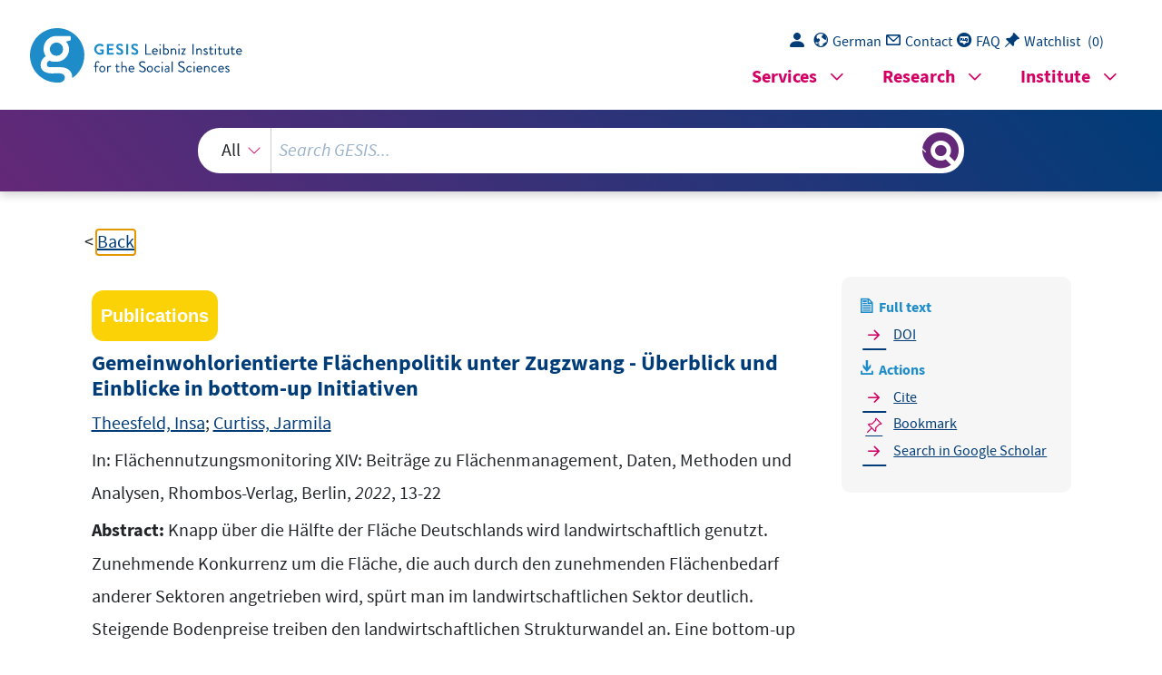

--- FILE ---
content_type: text/html; charset=UTF-8
request_url: https://search.gesis.org/services/get_stella_recommendation.php?doc_id=gesis-ssoar-83602&click_path=gesis-ssoar-83602&hostType=prod
body_size: 62925
content:
{"hits":{"total":{"value":10,"relation":"eq"},"hits":[{"_index":"gesis-27-01-2026-02-01-05","_id":"gesis-ssoar-105202","_version":2,"_seq_no":364687,"_primary_term":1,"found":true,"_source":{"title":"Untersuchung von Landeigentumsstrukturen in Deutschland: Wem geh\u00f6rt die Landwirtschaftsfl\u00e4che?","id":"gesis-ssoar-105202","date":"2025","date_recency":"2025","abstract":"Die Transformation zu globaler Nachhaltigkeit erzeugt einen erheblichen Fl\u00e4chenanspruch und bedarf daher fundierten Wissens um Landeigentumsstrukturen, \u00fcber die in Deutschland bislang jedoch weitgehend Unkenntnis herrscht. Erstmals wurde nun eine Untersuchung von Eigentumsdaten aus dem Liegenschaftskataster in einer bundesweiten, breit gestreuten Gemeindestichprobe vorgenommen. Die Ergebnisse zeigen eine gro\u00dfe Vielfalt der Eigentumsstrukturen, sowohl bei der Verteilung nach Eigentumskategorien als auch im Hinblick auf regionale Unterschiede. Das Landeigentum ist generell breit gestreut und gleichzeitig sehr ungleich verteilt. Das meiste Land geh\u00f6rt nichtlandwirtschaftlich t\u00e4tigen, nat\u00fcrlichen Personen, die gr\u00f6\u00dften individuellen Eigent\u00fcmer sind aber zumeist landwirtschaftliche Unternehmen und Gebietsk\u00f6rperschaften. Dabei lassen die Konzentrationsraten des Eigentums keine marktbeherrschenden Stellungen einzelner Eigent\u00fcmerinnen erkennen. Insgesamt verdeutlichen die Ergebnisse die Notwendigkeit der Ber\u00fccksichtigung lokaler Spezifika sowie die hohe Bedeutung sozialer Faktoren f\u00fcr das Erreichen der Nachhaltigkeitsziele.","portal_url":"https:\/\/www.ssoar.info\/ssoar\/handle\/document\/105202","type":"publication","topic":["Grundbesitz","Eigentumsverh\u00e4ltnisse","Landnutzung","Agrargebiet","Nachhaltigkeit"],"person":["Tietz, Andreas","Bockelmann, Leo"],"person_sort":"TietzBockelmann","source":"In: Raumforschung und Raumordnung \/ Spatial Research and Planning, 83, 2025, 4, 302-320","links":[{"label":"DOI","link":"https:\/\/doi.org\/10.14512\/rur.3088"}],"subtype":"journal_article","document_type":"Zeitschriftenartikel","coreAuthor":["Tietz, Andreas","Bockelmann, Leo"],"coreSjahr":"2025","coreJournalTitle":"Raumforschung und Raumordnung \/ Spatial Research and Planning","coreZsband":"83","coreZsnummer":"4","coreLanguage":"de","doi":"https:\/\/doi.org\/10.14512\/rur.3088","coreIssn":"1869-4179","data_source":"GESIS-SSOAR","index_source":"GESIS-SSOAR","database":"SSOAR - Social Science Open Access Repository","link_count":0,"gesis_own":1,"fulltext":1,"metadata_quality":10,"related_references":[{"view":"<a href=\"https:\/\/doi.org\/10.30430\/gjae.2021.0117\" target=\"_blank\">Balmann, A., Graubner, M., M\u00fcller, D., H\u00fcttel, S., Seifert, S., Odening, M., Plogmann, J., Ritter, M. (2021). Mar- ket Power in Agricultural Land Markets: Concepts and Empirical Challenges. German Journal of Agricultu- ral Economics, 70 pp. 213-235.<\/a> ","pdf_url":""},{"view":"Behrens, H. (2001). Wem geh\u00f6rt der Boden in der Bundesre- publik Deutschland.","pdf_url":""},{"view":"B\u00f6hm, J. (2022). Nach dem Mais nun die Solaranlagen? Raumforschung und Raumordnung | Spatial Research and Planning. 83(4), pp. 302-320.","pdf_url":""},{"view":"B\u00f6hm, J., Witte, T., Plaas, E. (2022). PV-Freifl\u00e4chenan- lagen: Rahmenbedingungen und Wirtschaftlichkeit. Berichte \u00fcber Landwirtschaft, 100 pp. 1-31.","pdf_url":""},{"view":"B., CSU, F. W. (2021). Deutsche Nachhaltigkeitsstrategie. Weiterentwicklung 2021\". Bundesregierung, Berlin: Wahlperiode des Bayerischen Landtags. M\u00fcnchen. Koalitionsvereinbarung 2018 bis 2023 zwischen CSU und Freie W\u00e4hler f\u00fcr die 18.","pdf_url":""},{"view":"<a href=\"https:\/\/doi.org\/10.3390\/land7030098\" target=\"_blank\">Bunkus, R., Theesfeld, I. (2018). Land Grabbing in Eu- rope? Socio-Cultural Externalities of Large-Scale Land Acquisitions in East Germany. Land, 7.<\/a> ","pdf_url":""},{"view":"<a href=\"https:\/\/www.econbiz.de\/Record\/10001039912\" target=\"_blank\">Bundestag, D. (1986). St\u00e4dtebaulicher Bericht. Um- welt und Gewerbe in der St\u00e4dtebaupolitik. Bonn:.<\/a> ","pdf_url":""},{"view":"Bundestag, D. (2018). Beschlussempfehlung und Be- richt des Ausschusses f\u00fcr Ern\u00e4hrung und Landwirtschaft. Berlin:.","pdf_url":""},{"view":"<a href=\"https:\/\/www.econbiz.de\/Record\/10000057413\" target=\"_blank\">Duwendag, D., Epping, G. (1974). Wem geh\u00f6rt der Boden in der Bundesrepublik Deutschland?. Bonn:.<\/a> ","pdf_url":""},{"view":"<a href=\"https:\/\/doi.org\/10.14512\/rur.1681\" target=\"_blank\">Eichenauer, E. (2023). Planungskonflikte und Gerechtig- keit. \u00dcberlegungen am Beispiel des Ausbaus der Wind- energie im Nordosten Deutschlands. Raumforschung und Raumordnung | Spatial Research and Planning, 81 pp. 509-522.<\/a> ","pdf_url":""},{"view":"Ellerhorst, D., L\u00fcers, S., Wallasch, A. K. (2024). Kom- munale Wertsch\u00f6pfung durch Windenergieprojekte im Landkreis Rotenburg (W\u00fcmme. Varel:.","pdf_url":""},{"view":"<a href=\"https:\/\/doi.org\/10.3790\/978-3-428-44017-7\" target=\"_blank\">Epping, G. (1977). Bodenmarkt und Bodenpolitik in der Bundesrepublik Deutschland. Berlin:.<\/a> ","pdf_url":""},{"view":"<a href=\"https:\/\/portal.dnb.de\/opac.htm?method=simpleSearch&cqlMode=true&query=idn%3D1037259548\" target=\"_blank\">Forstner, B., Tietz, A. (2013). Kapitalbeteiligung nichtland- wirtschaftlicher und \u00fcberregional ausgerichteter Inves- toren an landwirtschaftlichen Unternehmen in Deutsch- land.<\/a> ","pdf_url":""},{"view":"G\u00f6mann, H., Weingarten, P. (2018). Landnutzungswandel. Hannover: ARL -Akademie f\u00fcr Raumforschung und Landespla.","pdf_url":""},{"view":"<a href=\"https:\/\/doi.org\/10.1007\/978-3-322-97367-2_5\" target=\"_blank\">Hagedorn, K., Beckmann, V., Klages, B., Rudolph, M. (1997). Politische und \u00f6konomische Rahmenbedingun- gen f\u00fcr die Entwicklung l\u00e4ndlicher R\u00e4ume in den neuen Bundesl\u00e4ndern. Regionale Struk- turen im Wandel. Opladen, pp. 355-500.<\/a> ","pdf_url":""},{"view":"Haubner, T., Laufenberg, M., Boemke, L. (2022). Zweiklas- sengesellschaft auf dem Land. Rurale Armutsr\u00e4ume im Spannungsfeld von Aufwertungs-und Peripherisierungs- prozessen. Bielefeld: Ungleiche l\u00e4ndliche R\u00e4ume. Wider- spr\u00fcche, Konzepte und Perspektiven, pp. 253-270.","pdf_url":""},{"view":"<a href=\"https:\/\/doi.org\/10.14361\/9783839454879\" target=\"_blank\">Maschke, L. M., Michael\/Naumann, M. (2020). = Kritische Landforschung 2. Berlin: Rosa-Luxemburg Stiftung.<\/a> ","pdf_url":""},{"view":"<a href=\"https:\/\/doi.org\/10.1002\/pan3.10629\" target=\"_blank\">Heindorf, C., Sch\u00fcler, S., Plieninger, T. (2024). Poetic in- quiry to explore the relational values of a transforming peat landscape. People and Nature, 6 pp. 1189-1205.<\/a> ","pdf_url":""},{"view":"<a href=\"https:\/\/search.gesis.org\/publication\/gesis-ssoar-73409\" target=\"_blank\">Hofmeister, S., Warner, B. (2021). Einf\u00fchrung: Nachhal- tige Raumentwicklung f\u00fcr die gro\u00dfe Transformation - neue Anforderungen an Raumwissenschaften und -pla- nung. Han- nover: ARL. Nachhalti- ge Raumentwicklung f\u00fcr die Gro\u00dfe Transformation. He- rausforderungen, Barrieren und Perspektiven f\u00fcr Raum- wissenschaften und Raumplanung. Hannover, pp. 7-21.<\/a> ","pdf_url":""},{"view":"<a href=\"https:\/\/doi.org\/10.1007\/s10460-024-10590-3\" target=\"_blank\">J\u00e4nicke, C., M\u00fcller, D. (2025). Revealing agricultural land ownership concentration with cadastral and company net- work data. Agriculture and Human Values, 42 pp. 159-175.<\/a> ","pdf_url":""},{"view":"Jungeh\u00fclsing, J. (2020). Landwirtschaftlicher Fl\u00e4chenver- lust -Auswirkungen auf Agrarstruktur und Bodenpreise. Fl\u00e4chennutzungsmonitoring XII mit Beitr\u00e4gen zum Monitoring von \u00d6kosystemleistungen und SDGs.","pdf_url":""},{"view":"<a href=\"https:\/\/www.econbiz.de\/Record\/10001629887\" target=\"_blank\">Klages, B. (2001). Die Privatisierung der ehemals volksei- genen landwirtschaftlichen Fl\u00e4chen in den neuen Bun- desl\u00e4ndern. Grundlagen, Rahmenbedingungen, Ausge- staltung und Wirkungen. Aachen:.<\/a> ","pdf_url":""},{"view":"Klebl, F., Feindt, P. H., Piorr, A. (2024). Farmers' behaviou- ral determinants of on-farm biodiversity management in Europe. A systematic review. Agriculture and Human Values, 41 pp. 831-861.","pdf_url":""},{"view":"<a href=\"https:\/\/d-nb.info\/1251311806\" target=\"_blank\">Knieling, J., Koch, F., Kruse, S., Seidl, I., Sinning, H. (2021). Akteure und ihre Beitr\u00e4ge zur gro\u00dfen Transfor- mation in ausgew\u00e4hlten Handlungsfeldern. Nachhaltige Raument- wicklung f\u00fcr die Gro\u00dfe Transformation. Herausforderun- gen, Barrieren und Perspektiven f\u00fcr Raumwissenschaften und Raumplanung. Hannover, pp. 183-189.<\/a> ","pdf_url":""},{"view":"<a href=\"https:\/\/ageconsearch.umn.edu\/record\/310154\" target=\"_blank\">Laschewski, L., Tietz, A. (2020). Auswirkungen \u00fcberregio- nal aktiver Investoren in der Landwirtschaft auf l\u00e4ndliche R\u00e4ume: Ergebnisse aus zwei Fallstudien.<\/a> ","pdf_url":""},{"view":"Lees, K. J., Carmenta, R., Condliffe, I., Gray, A., Marquis, L., Lenton, T. M. (2023). Protecting peatland requires understanding stakeholder perceptions and relational va- lues. A case study of peatlands in the Yorkshire Deals. Ambio, 52 pp. 1282-1296.","pdf_url":""},{"view":"Maier, A., Friesecke, F. (2022). L\u00f6sung der Bodenfrage. Im Spannungsfeld zwischen Kooperation und Enteig- nung. Fl\u00e4chenmanagement und Bodenordnung, 84 pp. 129-142.","pdf_url":""},{"view":"Maurin, J. (2020). Staatsknete f\u00fcr Bonzen statt Bauern. In: taz vom 14.","pdf_url":""},{"view":"Mecke, I. (2019). Marktbeherrschungsvermutung.","pdf_url":""},{"view":"<a href=\"https:\/\/doi.org\/10.1080\/14786451.2023.2260009\" target=\"_blank\">M\u00fcller, K., Pampus, M. (2023). The solar rush: invisible land grabbing in East Germany. International Journal of Sustainable Energy, 42(1), pp. 1264-1277.<\/a> ","pdf_url":""},{"view":". (2023). Fl\u00e4- chennutzung und Fl\u00e4chennutzungsanspr\u00fcche in Deutsch- land. Braunschweig. = Th\u00fcnen Working Paper, 224.","pdf_url":""},{"view":"P\u00e4tzold, R., Bodelschwingh, F., Bunzel, A. (2023). Praxis der kommunalen Baulandmobilisierung und Bodenpolitik. Berlin: Ergebnisse einer Kommunalumfrage (2020) und von Untersuchungen in 16 Fallstudienst\u00e4dten (2021.","pdf_url":""},{"view":"<a href=\"https:\/\/doi.org\/10.1016\/j.landusepol.2022.106036\" target=\"_blank\">Plogmann, J., Mu\u00dfhoff, O., Odening, M., Ritter, M. (2022). Farm growth and land concentration. Land Use Policy, 115.<\/a> <span class=\"references_pdf_link icon-gs-cv pe-1\"><\/span><a target=\"_blank\" href=\"https:\/\/ageconsearch.umn.edu\/record\/304514\/files\/18986.pdf\">PDF<\/a>","pdf_url":"https:\/\/ageconsearch.umn.edu\/record\/304514\/files\/18986.pdf"},{"view":"<a href=\"https:\/\/doi.org\/10.1093\/cjres\/rsad039\" target=\"_blank\">Rodr\u00edguez-Pose, A., Bartalucci, F. (2024). The green tran- sition and its potential territorial discontents. Cam- bridge Journal of Regions, Economy and Society, 17 pp. 339-358.<\/a> ","pdf_url":""},{"view":"Rosar, A. (2021). Die Namensfrage war gleich nach der Brautkleidfrage die zweitwichtigste!\" Diachrone Ent- wicklung und Argumentationstopoi der Ehenamenwahl in Deutschland. Beitr\u00e4ge zur Namenforschung, 56 pp. 1-2.","pdf_url":""},{"view":"Simons, H., Schmidt, M. (2021). Ausl\u00e4ndische Personen als K\u00e4ufer auf dem deutschen Wohnungsmarkt (Vorstudie. Bonn:.","pdf_url":""},{"view":". (2024). Transformation des Energiesystems: Chancen des Aus- baus von Windenergie-und Photovoltaikanlagen f\u00fcr l\u00e4ndliche R\u00e4ume nutzen. Berlin:.","pdf_url":""},{"view":"<a href=\"https:\/\/www.econbiz.de\/Record\/10001745356\" target=\"_blank\">Thiel, F. (2001). Grundfl\u00e4chen und Rohstoffe im Span- nungsfeld zwischen Privat-und Gemeineigentum -eine interdisziplin\u00e4re Untersuchung. Dissertation an der Uni- versit\u00e4t Hamburg.<\/a> ","pdf_url":""},{"view":"<a href=\"https:\/\/search.gesis.org\/publication\/gesis-ssoar-79048\" target=\"_blank\">Tietz, A., Neumann, R., Volkenand, S. (2021). Erweiterte Untersuchung der Eigentumsstrukturen von Landwirtschaftsfl\u00e4che in Deutschland: Ergebnisse der deskriptiven Analyse. Braunschweig:.<\/a> <span class=\"references_pdf_link icon-gs-cv pe-1\"><\/span><a target=\"_blank\" href=\"https:\/\/www.ssoar.info\/ssoar\/bitstream\/handle\/document\/79048\/?sequence=1\">PDF<\/a>","pdf_url":"https:\/\/www.ssoar.info\/ssoar\/bitstream\/handle\/document\/79048\/?sequence=1"},{"view":"Tietz, A. (2021). Verbundene Unternehmen im Agrarbe- reich: Definition und M\u00f6glichkeiten der Identifizierung. Berichte \u00fcber Landwirtschaft, 99 pp. 1-17.","pdf_url":""},{"view":"Tietz, A. (2022). Der Preis des Bodens. Forum Wohnen und Stadtentwicklung, 3 pp. 139-143.","pdf_url":""},{"view":"T\u00f6lle, A. G. I., Tietz, A. (2022). Empirische Evidenz und rechtspolitische Schlussfolgerungen \u00fcber die agrarstruk- turelle Relevanz von Anteilserwerben an Agrarunterneh- men. Agrar-und Umweltrecht, 52 pp. 242-245.","pdf_url":""},{"view":"<a href=\"https:\/\/doi.org\/10.22613\/zfpp\/8.1.13\" target=\"_blank\">Trautvetter, C., Bebber, W. (2020). Wem geh\u00f6rt die Stadt? Analyse der Eigen- t\u00fcmergruppen und ihrer Gesch\u00e4ftspraktiken auf dem Berliner Im- mobilienmarkt Studie im Auftrag der Rosa-Luxemburg-Stiftung (= Studien. Berlin. Rosa- Luxemburg-Stiftung: Rosa-Luxemburg-Stiftung. Tagesspie- gel vom 2, 13.<\/a> ","pdf_url":""},{"view":"<a href=\"https:\/\/doi.org\/10.3220\/wp1481532921000\" target=\"_blank\">K\u00fcpper, P., laschewski, l., Steinf\u00fchrer, A., m\u00f6lders, t., Siebert, r., l\u00f6w, m., Steets, S., Stoetzer, S., A. (2016). Abgrenzung und Typisierung l\u00e4ndlicher R\u00e4ume. Th\u00fcnen- Institut, Bundesforschungsinstitut f\u00fcr L\u00e4ndliche R\u00e4ume, Wald und Fischerei. Braunschweig, Germany: Johann Heinrich von Th\u00fcnen-Institut (Th\u00fcnen Working Paper. 2018): Auswirkungen des Online-Handels auf station\u00e4ren Handel, Siedlungsstruktur, Verkehr und Logistik -Steuerungsm\u00f6glichkeiten der Raumord- nung. Beschluss vom 28.11.2018, 68.<\/a> ","pdf_url":""}]},"system_type":"EXP","doc_rank":1,"rid":15893271},{"_index":"gesis-27-01-2026-02-01-05","_id":"gesis-ssoar-103442","_version":2,"_seq_no":364275,"_primary_term":1,"found":true,"_source":{"title":"Lebenswerte und umweltgerechte Stadtentwicklung: Kritische Positionen zum Green New Deal in urbanen R\u00e4umen","id":"gesis-ssoar-103442","date":"2025","date_recency":"2025","abstract":"Nicht nur anderswo, sondern auch in deutschen St\u00e4dten gestaltet sich die soziale Lage in privilegierten Vierteln einerseits und Quartieren mit struktureller Benachteiligung andererseits extrem unterschiedlich. Bei der Suche nach Gegenmitteln wird immer deutlicher: Ein Engagement f\u00fcr soziale Gerechtigkeit muss auch Perspektiven der Umwelt- und Energieverteilungsgerechtigkeit beinhalten. Dazu bedarf es einer multiperspektivischen Betrachtung und einer interdisziplin\u00e4ren Zusammenarbeit. Die Beitr\u00e4ger*innen verhandeln diese Pr\u00e4missen und laden \u00fcber wissenschaftliche Grenzen hinweg dazu ein, aus unterschiedlichen Blickwinkeln neue Zukunftsideen f\u00fcr eine sozial gerechte Stadt zu diskutieren.","portal_url":"https:\/\/www.ssoar.info\/ssoar\/handle\/document\/103442","type":"publication","topic":["Stadtentwicklung","Umweltfreundlichkeit","nachhaltige Entwicklung","Stadtplanung","Partizipation","St\u00e4dtebau","Gerechtigkeit","sozialer Raum"],"person":["Toscano, Beatriz V."],"person_sort":"Toscano","links":[{"label":"URN","link":"http:\/\/nbn-resolving.de\/urn:nbn:de:0168-ssoar-103442-3"},{"label":"DOI","link":"https:\/\/doi.org\/10.14361\/9783839461860"}],"publisher":"transcript Verlag","document_type":"Sammelwerk","institutions":["transcript Verlag"],"coreEditor":["Toscano, Beatriz V."],"coreSjahr":"2025","corePublisher":"transcript Verlag","coreIsbn":"978-3-8394-6186-0","publishLocation_str_mv":"Bielefeld","coreLanguage":"de","doi":"https:\/\/doi.org\/10.14361\/9783839461860","urn":"urn:nbn:de:0168-ssoar-103442-3","coreIssn":"2747-3635","data_source":"GESIS-SSOAR","index_source":"GESIS-SSOAR","database":"SSOAR - Social Science Open Access Repository","link_count":0,"gesis_own":1,"fulltext":1,"metadata_quality":10,"related_references":[{"view":"<a href=\"https:\/\/doi.org\/10.1016\/j.landurbplan.2014.01.022\" target=\"_blank\">Childers, D. L., Pickett, S. T. A., Grove, M., Ogden, L., Whitmer, A. (2014). Advancing urban sustainability theory and action: Challenges and opportunities. Mai: Land- scape and Urban Planning, 125.<\/a> ","pdf_url":""},{"view":"Chomsky, A. (2022). Is Science Enough?: Forty Critical Questions about Climate Justice. Boston: Beacon Press.","pdf_url":""},{"view":"Davis, M., Drilling, M., Schnur, O. (2010). Who Will Build the Ark?. De Gruyter, Princeton. VS Verlag f\u00fcr Sozialwissenschaften, Wiesbaden. Georgescu-Roegen, N. (1971): The Entropy Law and the Economic Process.","pdf_url":""},{"view":"<a href=\"https:\/\/doi.org\/10.1016\/j.cosust.2017.02.003\" target=\"_blank\">Bulkeley, H., ., Frantzeskaki, N., Hartmann, C., Kronsell, A., Mai, L., Marvin, S., ., Steenbergen, F., Palgan, Y. (2016). Urban living labs: governing urban sustainability transi- tions. New York, Abingdon: Routledge. Current Opinion in Environmental Sustainability, 22 pp. 13-17.<\/a> <span class=\"references_pdf_link icon-gs-cv pe-1\"><\/span><a target=\"_blank\" href=\"https:\/\/lup.lub.lu.se\/search\/files\/27601647\/Bulkeley_et_al._2017.pdf\">PDF<\/a>","pdf_url":"https:\/\/lup.lub.lu.se\/search\/files\/27601647\/Bulkeley_et_al._2017.pdf"},{"view":"<a href=\"https:\/\/doi.org\/10.1016\/0024-6301(96)00004-0\" target=\"_blank\">Godet, M., Roubelat, F. (1996). Creating the future: The use and misuse of scena- rios\u00ab. Long Range Planning, 29(2), pp. 164-171.<\/a> ","pdf_url":""},{"view":"<a href=\"https:\/\/doi.org\/10.1080\/01944363.2019.1688671\" target=\"_blank\">Goh, K. (2020). Planning the Green New Deal: Climate jus- tice and the politics of sites and scales. Journal of the American Planning Association, 86(2), pp. 188-195.<\/a> ","pdf_url":""},{"view":"<a href=\"https:\/\/doi.org\/10.1007\/978-3-658-21803-4_4\" target=\"_blank\">Grzesiok, S. (2018). B\u00fcndnisse f\u00fcr Wohnen im Quartier: Ein Format integrierter und kooperativer Quartiersentwicklung. Wiesbaden: Springer.<\/a> ","pdf_url":""},{"view":"Hawkes, C. (2016). Grow your own by all means, but don't dream that self-suffiency is the answer. The Guardian.","pdf_url":""},{"view":"<a href=\"https:\/\/doi.org\/10.1007\/s11577-017-0450-5\" target=\"_blank\">Baur, N., Kelle, U., Kuckartz, U. (2017). Mixed methods-Stand der debatte und aktuelle problemlagen. KZfSS K\u00f6lner Z. Wiesbaden: Springer VS. Mi- xed Methods. Sonderheft 57\/2017 K\u00f6lner Zeitschrift f\u00fcr Soziologie und Sozial- psychologie, 69(2), pp. 1-37.<\/a> ","pdf_url":""},{"view":"<a href=\"\/publication\/gesis-smarth-0000008581\" target=\"_blank\">Berking, H., Schwenk, J. (2011). Hafenst\u00e4dte, Bremerhaven und Rostock im Wan- del, Interdisziplin\u00e4re Stadtforschung. Frankfurt am Main; New York: Campus Verlag. \/ New York, 4.<\/a> ","pdf_url":""},{"view":"<a href=\"https:\/\/doi.org\/10.2747\/0272-3638.28.2.206\" target=\"_blank\">., E, S. (2006). In the Nature of Cities: Urban po- litical ecology and the politics of urban metabolism. London and New York: Routledge. 1.<\/a> ","pdf_url":""},{"view":"<a href=\"https:\/\/doi.org\/10.4324\/9781315765747\" target=\"_blank\">James, P., Routledge, L. K., R., Cleveland, C. (2015). Urban Sustainability in Theory and Practice. Ecological Economics, 15(2).<\/a> ","pdf_url":""},{"view":"<a href=\"https:\/\/doi.org\/10.55597\/d15158\" target=\"_blank\">Kipping, K., Bussemer, J. (2021). Green New Deal als Zukunftspakt. Die Karten neu mischen. Berlin: August Verlag.<\/a> ","pdf_url":""},{"view":"<a href=\"https:\/\/doi.org\/10.1007\/978-3-658-33927-2\" target=\"_blank\">Koch, F., Krellenberg, K. (2021). Nachhaltige Stadtentwicklung. Die Umsetzung der Sustain- able Development Goals auf kommunaler Ebene. Wiesbaden: Springer Verlag. pp. 3-658.<\/a> <span class=\"references_pdf_link icon-gs-cv pe-1\"><\/span><a target=\"_blank\" href=\"https:\/\/library.oapen.org\/bitstream\/20.500.12657\/49493\/1\/9783658339272.pdf\">PDF<\/a>","pdf_url":"https:\/\/library.oapen.org\/bitstream\/20.500.12657\/49493\/1\/9783658339272.pdf"},{"view":"<a href=\"https:\/\/doi.org\/10.7480\/footprint.7.2.766\" target=\"_blank\">Kriv\u00fd, M., Kaminer, T. (2013). Introduction: The Participatory Turn in Urban- ism. Footprint, 7(13), pp. 1-6.<\/a> ","pdf_url":""},{"view":"<a href=\"https:\/\/d-nb.info\/958504784\" target=\"_blank\">Bourdieu, P. (2000). Die zwei Gesichter der Arbeit\u00ab. gesellschaft, Konstanz: Universit\u00e4tsverlag Kon- stanz. Interdependenzen von Zeit-und Wirtschafts- strukturen am Beispiel einer Ethnologie der algerischen \u00dcbergangsgesellschaft.<\/a> ","pdf_url":""},{"view":"<a href=\"https:\/\/doi.org\/10.4324\/9780203402856\" target=\"_blank\">Madanipour, A. (2003). Public and private spaces of the city. London, UK: Routledge.<\/a> ","pdf_url":""},{"view":"<a href=\"https:\/\/doi.org\/10.1038\/s41893-022-00955-z\" target=\"_blank\">Chancel, L., Theine, H., . (2022). Global Carbon Inequalitiy over 1990-2019, in. Nature Sustain- ability, 5(11), pp. 931-938.<\/a> ","pdf_url":""},{"view":"<a href=\"https:\/\/openalex.org\/W3033367928\" target=\"_blank\">Chancel, L. P., T. (2015). Carbon and inequality: from Kyoto to Paris. Trends in the global inequality of carbon emissions. Paris:.<\/a> ","pdf_url":""},{"view":"Divine, P. (2018). Planning for Freedom. Montr\u00e9al: Black Rose Books. Karl Polanyi's Vision of a Socialist Transformation, pp. 209-220.","pdf_url":""},{"view":"<a href=\"https:\/\/doi.org\/10.1016\/j.ecolecon.2012.04.017\" target=\"_blank\">Jahn, T., ., Keil, F., Keil, F. (2012). Transdisci- plinarity: Between mainstreaming and marginaliza- tion. Ecological Economics: The Transdisciplinary Journal of the International Society for Ecological Economics, 79(7), pp. 1-10.<\/a> ","pdf_url":""},{"view":"<a href=\"https:\/\/www.econbiz.de\/Record\/10013364481\" target=\"_blank\">Sandrine, D. D., . (2022). Earth for All. M\u00fcnchen: oekom. Ein Survivalguide f\u00fcr unseren Planeten.<\/a> ","pdf_url":""},{"view":"<a href=\"https:\/\/doi.org\/10.1111\/j.1467-954x.1990.tb03350.x\" target=\"_blank\">Latour, B., B., Knorr-Cetina, ., Fayard, . (1991). Techno-Economic Networks and Irreversibility, In: A Sociology of Monsters? Essays on Power, Technology and Domination. London, Routledge: Routledge and Kegan. A sociology of monsters. Essays on power, technology and domination. London\/New York (Routledge, 38(1), pp. 103-131.<\/a> ","pdf_url":""},{"view":"<a href=\"https:\/\/search.gesis.org\/publication\/gesis-ssoar-66837\" target=\"_blank\">Lee, A., Mackenzie, A., P., Box, P. (2020). Mapping plat- form urbanism: Charting the nuance of the platform pivot. Urban Planning, 5(1), pp. 116-128.<\/a> <span class=\"references_pdf_link icon-gs-cv pe-1\"><\/span><a target=\"_blank\" href=\"https:\/\/www.ssoar.info\/ssoar\/bitstream\/document\/66837\/1\/ssoar-up-2020-1-lee_et_al-Mapping_Platform_Urbanism_Charting_the.pdf\">PDF<\/a>","pdf_url":"https:\/\/www.ssoar.info\/ssoar\/bitstream\/document\/66837\/1\/ssoar-up-2020-1-lee_et_al-Mapping_Platform_Urbanism_Charting_the.pdf"},{"view":"<a href=\"https:\/\/www.econbiz.de\/Record\/10010204496\" target=\"_blank\">D\u00f6rre, K. S., ., Tine\/Marquardsen, K. S., K., Schierhorn, K., K. (2013). Bew\u00e4hrungsproben f\u00fcr die Unterschicht? Soziale Folgen aktivierender Arbeitsmarktpolitik. International labour studies. Frankfurt am Main & New York: Campus Verlag GmbH. Campus-Verlag. Francfort a.<\/a> ","pdf_url":""},{"view":"<a href=\"https:\/\/d-nb.info\/1004723806\" target=\"_blank\">Fisher, M. (2013). Kapitalistischer Realismus ohne Alternative? eine Flugschrift; mit einem Nachwort zur deutschen Ausgabe. Ham- burg: VSA- Verlag.<\/a> ","pdf_url":""},{"view":"Flassbeck, H. S., Friederike\/Heidegge, C. (2022). Atlas der Welt- wirtschaft 2022\/23. Zahlen, Fakten und Analysen zur globalisierten \u00d6konomie. Frankfurt a.M: Westend.","pdf_url":""},{"view":"<a href=\"https:\/\/doi.org\/10.5194\/essd-7-47-2015\" target=\"_blank\">Friedlingstein, P., ., ., Andrew, R. M., Bakker, D. C. E., Hauck, J., Landsch\u00fctzer, P., Qu\u00e9r\u00e9, C., Luijkx, I. T., Peters, G. P., ., Pongratz, J., Schwingshackl, C., Sitch, S., Canadell, J. G., Ciais, P. J., B., R., Alin, S. R., Anthoni, P., Barbero, L., Z., . (2023). : Global Carbon Budget 2020. Earth Sys- tem Science Data, 15(12), pp. 5301-5369.<\/a> <span class=\"references_pdf_link icon-gs-cv pe-1\"><\/span><a target=\"_blank\" href=\"https:\/\/bora.uib.no\/bora-xmlui\/bitstream\/1956\/12279\/4\/essd-7-47-2015.pdf\">PDF<\/a>","pdf_url":"https:\/\/bora.uib.no\/bora-xmlui\/bitstream\/1956\/12279\/4\/essd-7-47-2015.pdf"},{"view":"<a href=\"https:\/\/doi.org\/10.1007\/s11609-018-0368-4\" target=\"_blank\">Galbraith, J. K. D., K. (2018). The Great Financial Crisis and the End of Nor- mal, in. Berliner Journal f\u00fcr Soziologie, 28 pp. 1-2.<\/a> ","pdf_url":""},{"view":"Gallagher, K. P. K., R. (2019). A New Multilateralism for Shared Prosperity. Geneva Principles for a Global Green New Deal, Geneva.","pdf_url":""},{"view":"<a href=\"https:\/\/www.econbiz.de\/Record\/10012152176\" target=\"_blank\">Gates, B. (2021). Wie wir die Klimakatastrophe verhindern. M\u00fcnchen: Piper. Welche L\u00f6sungen es gibt und welche Fortschritte n\u00f6tig sind.<\/a> ","pdf_url":""},{"view":"<a href=\"https:\/\/www.econbiz.de\/Record\/10013417160\" target=\"_blank\">Gr\u00f6mling, M. (2022). \u00d6konomische Verluste in Deutschland durch Pandemie und Krieg.<\/a> ","pdf_url":""},{"view":"<a href=\"https:\/\/doi.org\/10.1080\/02723638.2020.1717028\" target=\"_blank\">Graham, M. (2020). 'Regulate, Replicate, and Resist: The Conjunctural Geographies of Platform Urbanism.'. Urban Geography, 41(3), pp. 453-457.<\/a> <span class=\"references_pdf_link icon-gs-cv pe-1\"><\/span><a target=\"_blank\" href=\"https:\/\/opendocs.ids.ac.uk\/opendocs\/bitstream\/20.500.12413\/16360\/1\/Regulate%20replicate%20and%20resist%20the%20conjunctural%20geographies%20of%20platform%20urbanism.pdf\">PDF<\/a>","pdf_url":"https:\/\/opendocs.ids.ac.uk\/opendocs\/bitstream\/20.500.12413\/16360\/1\/Regulate%20replicate%20and%20resist%20the%20conjunctural%20geographies%20of%20platform%20urbanism.pdf"},{"view":"<a href=\"https:\/\/www.econbiz.de\/Record\/10013187543\" target=\"_blank\">Herrmann, U. (2022). Das Ende des Kapitalismus. K\u00f6ln: Kiepenheuer & Witsch.<\/a> ","pdf_url":""},{"view":"<a href=\"https:\/\/doi.org\/10.1016\/j.gloenvcha.2022.102467\" target=\"_blank\">Hickel, J. D., Christian\/Wieland, H. S., I., Suwandi, I. (2022). Im- perialist appropriation in the world economy: Drain from the global South through un- equal exchange, 1990-2015. Global Environmental Change, 73 pp. 402-467.<\/a> <span class=\"references_pdf_link icon-gs-cv pe-1\"><\/span><a target=\"_blank\" href=\"http:\/\/eprints.lse.ac.uk\/113823\/1\/1_s2.0_S095937802200005X_main_1_.pdf\">PDF<\/a>","pdf_url":"http:\/\/eprints.lse.ac.uk\/113823\/1\/1_s2.0_S095937802200005X_main_1_.pdf"},{"view":"I. P. C. (2023). Weltklimabericht 2023.","pdf_url":""},{"view":"Joseph, J. (2020). Es ist dieselbe Maschinerie. Interview, in: S\u00fcddeutsche Zeitung vom 4.6.2020, online.","pdf_url":""},{"view":"<a href=\"https:\/\/doi.org\/10.1101\/2022.06.07.495131\" target=\"_blank\">., Chi\/Abrams, J. F., . (2023). Quantifying the human cost of global warming, in. In: Nature Sustainability. Nature Sustainability, 6 pp. 1237-1247.<\/a> ","pdf_url":""},{"view":"<a href=\"https:\/\/www.econbiz.de\/Record\/10010414508\" target=\"_blank\">Mazzucato, M. (2014). Das Kapital des Staates. Eine andere Geschichte von Inno- vation und Wachstum, M\u00fcnchen. Kunstmann: Verlag Antje Kunstmann, M\u00fcnchen.<\/a> ","pdf_url":""},{"view":"<a href=\"https:\/\/www.econbiz.de\/Record\/10011881035\" target=\"_blank\">Mazzucato, M., S. (2019). 143; vielfach identisch in dies., Wie kommt der Wert in die Welt?. Frankfurt am Main \/ New York: Campus. Von Sch\u00f6pfern und Ab sch\u00f6pfern.<\/a> ","pdf_url":""},{"view":"<a href=\"https:\/\/doi.org\/10.1007\/978-3-531-19151-5\" target=\"_blank\">Gei\u00dfler, R., Meyer, T., A. (2014). Die Sozialstruktur Deutschlands: zur gesellschaftlichen Entwicklung mit einer Bilanz der Wiedervereinigung. 4. \u00fcberarbeitete und aktualisierte Auflage. Auflage, Wiesbaden: Wiesbaden, Verlag f\u00fcr Sozialwissenschaften. Informationen zur soziologischen Forschung in der DDR. 3\/1984, 7.<\/a> ","pdf_url":""},{"view":"Otte, R. (2023). Corona und Ukraine-Krieg schm\u00e4lern Wohlstand in Deutsch- land um rund 600 Milliarden Euro oder 7000 Euro pro Kopf.","pdf_url":""},{"view":"<a href=\"https:\/\/doi.org\/10.21201\/2022.8465\" target=\"_blank\">International, O., GB, O., Dabi, N., Lowthers, M., Lawson, M., Mugehera, L. (2022). Inequality Kills. The unparalleled action needed to combat unprece- dented inequality in the wake of COVID-19, zu finden unter. Oxford: Oxfam Inter- national. Oxfam International.<\/a> <span class=\"references_pdf_link icon-gs-cv pe-1\"><\/span><a target=\"_blank\" href=\"https:\/\/oxfamilibrary.openrepository.com\/bitstream\/10546\/621341\/9\/bp-inequality-kills-170122-en.pdf\">PDF<\/a>","pdf_url":"https:\/\/oxfamilibrary.openrepository.com\/bitstream\/10546\/621341\/9\/bp-inequality-kills-170122-en.pdf"},{"view":"<a href=\"https:\/\/doi.org\/10.17104\/9783406791000\" target=\"_blank\">Piketty, T., Beck, C. H., Pinker, S. (2022). Eine kurze Geschichte der Gleichheit, M\u00fcnchen 2022, aus dem Franz\u00f6sischen von Stefan Lorenzer. Frankfurt am Main: Eine Verteidigung. S. Fischer Verlag. Agora Energiewende und Agora Verkehrswende.<\/a> ","pdf_url":""},{"view":"R\u00fchli, L. (2021). Die historische \u00bbCO2-Schuld\u00ab. Aus aktuellem Anlass. Treibhaus- gasemissionen k\u00f6nnen vom Wirtschaftswachstum entkoppelt werden\u00ab. in: avenir suis- se.","pdf_url":""},{"view":"<a href=\"https:\/\/www.econbiz.de\/Record\/10013455059\" target=\"_blank\">Ginzky, H. M., M. (2022). Nachhaltigkeitspolitik als Schl\u00fcssel zu Stabilit\u00e4t, Sicherheit und Resilienz. Lehren f\u00fcr die Nachhaltigkeitspo- litik -ein Diskussionsbeitrag. Lehren f\u00fcr die Nachhaltigkeitspolitik -ein Diskussionsbeitrag von Harald Ginzky und Matthias Menger, in: Texte 122\/2022.<\/a> ","pdf_url":""},{"view":"<a href=\"https:\/\/doi.org\/10.1016\/j.rser.2020.110666\" target=\"_blank\">Buchmayr, A. V., Ootegem, E. v., Delm\u00e1s, L. S., D.\/Thomassen, G. D., J. (2021). The path to sustainable energy supply systems: Proposal of an integra- tive sustainability assessment framework. Renewable and Sustainable Energy Re- views 138.<\/a> ","pdf_url":""},{"view":"<a href=\"https:\/\/doi.org\/10.1007\/s15016-017-6017-x\" target=\"_blank\">Klee, E. (2018). Euthanasie\" im Dritten Reich. Die \"Vernichtung lebensunwerten Lebens\". Frankfurt a.M.<\/a> ","pdf_url":""},{"view":"<a href=\"https:\/\/doi.org\/10.1080\/1600910x.2013.773261\" target=\"_blank\">Srnicek, N., Sutter, L., Williams, A. (2017). Two Narratives of Platform Capitalism\u00ab. Cambridge, UK ; Mal- den, MA: Oxford University Press. References Barns, Sarah (2020): Platform Urbanism: Negotiating Platform Ecosystems in Con- nected Cities, 11(1), pp. 34-57.<\/a> <span class=\"references_pdf_link icon-gs-cv pe-1\"><\/span><a target=\"_blank\" href=\"https:\/\/pure.au.dk\/ws\/files\/54391668\/OnlineCrowd_Stage.pdf\">PDF<\/a>","pdf_url":"https:\/\/pure.au.dk\/ws\/files\/54391668\/OnlineCrowd_Stage.pdf"},{"view":"Umwelt, B., Naturschutz, B., R. (2016). Umweltgerechtigkeit in der Sozialen Stadt. Gute Praxis an der Schnittstelle von Umwelt, Gesundheit und sozialer Lage.","pdf_url":""},{"view":"Wohnen, B. (n.d.). Stadtentwicklung und Bauen (o.J.): Informations- portal Nachhaltiges Bauen des BMI: Entwicklung des Begriffs und der Anforderungen.","pdf_url":""},{"view":"B. (2021). Verfassungsbeschwerden gegen das Klimaschutzgesetz teilweise erfolgreich.","pdf_url":""},{"view":"<a href=\"https:\/\/doi.org\/10.1007\/s00103-017-2548-3\" target=\"_blank\">Bunz, M. M., H. G. (2017). Klimawandel -physische und psychische Fol- gen, in: Bundesgesundheitsblatt. Bundesgesundheitsblatt Gesundheitsforschung Gesundheitsschutz, 60(6), pp. 632-639.<\/a> ","pdf_url":""},{"view":"<a href=\"https:\/\/doi.org\/10.1007\/978-3-658-09795-0\" target=\"_blank\">Etezadzadeh, C. (2015). Smart City -Stadt der Zukunft?. Wiesbaden: Springer Fachmedien Wiesbaden.<\/a> ","pdf_url":""},{"view":"Flade, A. D., Friedrich\/R\u00f6hrbein, R. (2008). Architektur psycholo- gisch betrachtet. Bern: Huber.","pdf_url":""},{"view":"<a href=\"https:\/\/doi.org\/10.1016\/j.energy.2020.118989\" target=\"_blank\">Fonseca, J. D. C., Jean-Marc\/Camargo, M. F., Laurent\/Gil, I. D. (2021). Multi-criteria optimization for the design and operation of distributed energy systems considering sustainability dimensions. Energy, 214.<\/a> <span class=\"references_pdf_link icon-gs-cv pe-1\"><\/span><a target=\"_blank\" href=\"https:\/\/hal.archives-ouvertes.fr\/hal-02962107\/file\/1-s2.0-S036054422032096X-main.pdf\">PDF<\/a>","pdf_url":"https:\/\/hal.archives-ouvertes.fr\/hal-02962107\/file\/1-s2.0-S036054422032096X-main.pdf"},{"view":"G\u00fcnther, R. (2019). Vorwort, in: Senatsverwaltung f\u00fcr Umwelt, Verkehr und Kli. Berlin: Die umweltgerechte Stadt. Auf dem Weg zu einer sozialr\u00e4umlichen Um- weltpolitik.","pdf_url":""},{"view":"Irrek, W. T., S. (2008). Definition Energieeffizienz, Wuppertal: Insti- tut f\u00fcr Klima, Umwelt, Energie GmbH.","pdf_url":""},{"view":"Jeffrey, K. W., Hanna\/Abdallah, S. (2016). The Happy Planet Index.","pdf_url":""},{"view":"Klee, E. (2010). Euthanasie im Dritten Reich (vollst\u00e4ndig \u00fcberarbeitete Neuaus- gabe. Frankfurt a.M: Fischer.","pdf_url":""},{"view":"Hessing, S. (n.d.). Mechtild (o.J.): Begr\u00fc\u00dfung der B\u00fcrgermeisterin der Stadt Borken.","pdf_url":""},{"view":"<a href=\"https:\/\/doi.org\/10.1007\/978-3-531-90196-1\" target=\"_blank\">Kuckartz, U., A. (2006). Trends im Umweltbewusstsein. Um- weltgerechtigkeit, Lebensqualit\u00e4t und pers\u00f6nliches Engagement. Wiesbaden: VS Verlag f\u00fcr Sozialwissenschaften.<\/a> ","pdf_url":""},{"view":"<a href=\"https:\/\/doi.org\/10.1016\/j.jclepro.2017.03.017\" target=\"_blank\">Mart\u00edn-Gamboa, M. I., Diego\/Garc\u00eda-Gusano, D. D., J. (2017). A review of life-cycle approaches coupled with data envelopment analysis within multi-criteria decision analysis for sustainability assessment of energy systems. Jour- nal of Cleaner Production 150, pp. 164-174.<\/a> ","pdf_url":""},{"view":"V, \u00d6. I. (2019). Working Paper Working Paper: Nachhaltiger Konsum -Stra- tegien f\u00fcr eine gesellschaftliche Transformation. \u00d6ko-Institut Working Paper 8\/2017.","pdf_url":""},{"view":"<a href=\"https:\/\/link.springer.com\/article\/10.1007\/BF01812541\" target=\"_blank\">G\u00fctt, A. R., E.\/Ruttke, F. (1933). Ute (o.J.): Gesetz zur Verh\u00fctung erbkranken Nachwuchses, 14. M\u00fcnchen. Mit Auszug aus dem Gesetz gegen gef\u00e4hrliche Gewohnheitsverbrecher und \u00fcber Ma\u00dfregeln der Sicherung und Besserung vom 24.<\/a> ","pdf_url":""},{"view":"Bremen, S. (2019). Bremen wird neu -Zukunftsfonds Innenstadt und Restart Wirtschaft Innenstadt.","pdf_url":""},{"view":"Stimmer, F. (2000). Lebensqualit\u00e4t. Ol- denburg: Wissenschaftsverlag. Lexikon der Sozial- p\u00e4dagogik und der Sozialarbeit, 4., v\u00f6llig \u00fcberarbeitete und erweiterte Auflage.","pdf_url":""},{"view":"Stimmer, F. (2000). Sozialindikatoren. Lexikon der Sozi- alp\u00e4dagogik und der Sozialarbeit, 4., v\u00f6llig \u00fcberarbeitete und erweiterte Auflage, M\u00fcnchen\/Oldenbourg.","pdf_url":""},{"view":"<a href=\"https:\/\/www.tandfonline.com\/doi\/full\/10.1080\/02723638.2020.1717027\" target=\"_blank\">Richardson, L. (2020). Coordinating the city: Platforms as flexible spatial ar- rangements. Urban Geography, 41(3), pp. 458-461.<\/a> <span class=\"references_pdf_link icon-gs-cv pe-1\"><\/span><a target=\"_blank\" href=\"https:\/\/eprints.whiterose.ac.uk\/160020\/3\/Anon2_What%20is%20the%20urban%20geography%20of%20the%20platform%20%281%29.pdf\">PDF<\/a>","pdf_url":"https:\/\/eprints.whiterose.ac.uk\/160020\/3\/Anon2_What%20is%20the%20urban%20geography%20of%20the%20platform%20%281%29.pdf"},{"view":"<a href=\"https:\/\/doi.org\/10.14361\/9783839455500-005\" target=\"_blank\">Halder, S. (2021). Die G\u00e4rten der St\u00e4dte zwischen Utopie, Vereinnahmung und Aufl\u00f6- sungserscheinungen -ein Panoptikum der kritischen Hoffnung. Bielefeld: transcript. Die Keimzelle. Transformative Praxen einer anderen Stadtgesellschaft, pp. 65-82.<\/a> ","pdf_url":""},{"view":"<a href=\"https:\/\/www.econbiz.de\/Record\/10012120498\" target=\"_blank\">Hartmann, K. (2020). Gr\u00fcner wird's nicht. Warum wir mit der \u00f6kologischen Krise v\u00f6llig falsch umgehen. M\u00fcnchen: Blessing.<\/a> ","pdf_url":""},{"view":"<a href=\"https:\/\/d-nb.info\/1205805044\" target=\"_blank\">Hellriegel, M. P., Schmitt, S. (2019). Reale Utopien f\u00fcr eine ande- re Stadtentwicklung.<\/a> ","pdf_url":""},{"view":"Herold, E. (2020). Utopie in utopiefernen Zeiten. Zukunftsdiskurse am Ende der fort- schrittlichen Moderne. G\u00f6ttingen: Wallstein.","pdf_url":""},{"view":"<a href=\"https:\/\/doi.org\/10.1515\/9783839452707-011\" target=\"_blank\">Kaleck, W. (2021). Die konkrete Utopie der Menschenrechte. Ein Blick zur\u00fcck in die Zukunft. Frankfurt a.M: S. Fischer.<\/a> ","pdf_url":""},{"view":"Luk\u00e1cs, G. (1970). Das R\u00e4tesystem ist unvermeidlich. in: Spiegel.(17).","pdf_url":""},{"view":"<a href=\"https:\/\/doi.org\/10.1007\/978-3-658-01398-1_2\" target=\"_blank\">Mayer, M. (2014). Soziale Bewegungen in St\u00e4dten -st\u00e4dtische soziale Bewe- gungen\u00ab. Wiesbaden: Springer VS. Stadt und soziale Bewe- gungen, pp. 25-42.<\/a> ","pdf_url":""},{"view":"<a href=\"https:\/\/doi.org\/10.1007\/978-3-658-01398-1_4\" target=\"_blank\">Menzl, M. (2014). Nimby-Proteste. Ausdruck neu erwach- ten Partizipationsinteresses oder eines zerfallenden Ge- meinwesens?. Wiesbaden: Springer Verlag. Stadt und soziale Bewegungen. Stadt, Raum und Gesellschaft. Wiesba- den, pp. 65-81.<\/a> ","pdf_url":""},{"view":"<a href=\"https:\/\/doi.org\/10.14361\/9783839451977\" target=\"_blank\">Meireis, S. (2020). Mikro-Utopien in der Architektur. Bielefeld: transcript Verlag.<\/a> <span class=\"references_pdf_link icon-gs-cv pe-1\"><\/span><a target=\"_blank\" href=\"https:\/\/library.oapen.org\/bitstream\/20.500.12657\/47129\/1\/ts5197_1.pdf\">PDF<\/a>","pdf_url":"https:\/\/library.oapen.org\/bitstream\/20.500.12657\/47129\/1\/ts5197_1.pdf"},{"view":"NEUPERT-DOPPLER, A. (2015). Utopie . Vom Roman zur Denkfigur. Stuttgart: Schmetterling Verlag (theorie.org.","pdf_url":""},{"view":"Neupert-Doppler, A. (2019). Zur\u00fcck in die Zukunft? Neues vom Nirgendwo. Die 2010er sind ein Jahrzehnt der Suche nach Utopien, in: testcard 26, pp. 18-28.","pdf_url":""},{"view":"Neupert-Doppler, A. (2019). Die Gelegenheit ergreifen -Eine politische Philoso- phie des Kair\u00f3s. Wien:.","pdf_url":""},{"view":"Neupert-Doppler, A. (2021). Organisation. Von Avantgardepartei bis Organizing. Stuttgart: Schmetterling Verlag.","pdf_url":""},{"view":"Neupert-Doppler, A. (2022). \u00d6kosozialismus. Eine Einf\u00fchrung. Wien: Mandel- baum Verlag.","pdf_url":""},{"view":"Pern\u00fd, L. (2021). Idea spravodlivosti spolo\u010dnosti vo vybran\u00fdch soci\u00e1lnych ut\u00f3pi\u00e1ch. Autorit\u00e4rer Etatismus, Hamburg: Politischer \u00dcberbau, Ideologie.","pdf_url":""},{"view":"Rosenitsch, G. (2020). Entfremdung -Widerstand -Utopie. Selbstverwaltete Initiati- ven in der griechischen Krise. Wien: Mandelbaum.","pdf_url":""},{"view":"<a href=\"https:\/\/search.gesis.org\/publication\/gesis-ssoar-77220\" target=\"_blank\">Schmidt, M. (2021). Eine theoretische Orientierung f\u00fcr die Soziale Arbeit in Zei- ten des Klimawandels. Von der \u00f6kosozialen zur sozial-\u00f6kologischen Transforma- tion. Opladen\/Berlin\/Toronto: Verlag Bar- bara Budrich. Von der \u00f6kosozialen zur sozial-\u00f6kologischen Transformation, 9.<\/a> <span class=\"references_pdf_link icon-gs-cv pe-1\"><\/span><a target=\"_blank\" href=\"https:\/\/shop.budrich.de\/wp-content\/uploads\/2022\/01\/9783847416470.pdf\">PDF<\/a>","pdf_url":"https:\/\/shop.budrich.de\/wp-content\/uploads\/2022\/01\/9783847416470.pdf"},{"view":"<a href=\"https:\/\/doi.org\/10.17169\/refubium-30457\" target=\"_blank\">V\u00f6gler, D. (2021). Utopisches Denken in der Politikpraxis. Eine explorative Un- tersuchung.<\/a> ","pdf_url":""},{"view":"Tutto, V. (2022). Revolution\u00e4re Stadtteilarbeit. Zwischenbilanz einer strate- gischen Neuausrichtung linker Praxis. M\u00fcnster: Unrast.","pdf_url":""},{"view":"Wimmer, C. (2020). Alles oder nichts. Der rot-schwarze Faden der Geschichte. M\u00fcnster: Unrast. Where have all the rebels gone? Perspektiven auf Klassenkampf und Gegenmacht, pp. 10-17.","pdf_url":""},{"view":"<a href=\"https:\/\/doi.org\/10.1515\/9783839458396\" target=\"_blank\">Heinig, S. (2022). Integrierte Stadtentwicklungsplanung. Konzepte -Metho- den -Beispiele. Bielefeld: transkript Verlag.<\/a> ","pdf_url":""},{"view":"<a href=\"https:\/\/doi.org\/10.2307\/j.ctvzsmcds.6\" target=\"_blank\">Herrmann, H. (2020). Gesellschaftlichen Herausforderungen mit Sozialen Kooperatio- nen begegnen. Berlin, Toronto: Verantwortung und Nachhaltigkeit. Opladen. pp. 21-36.<\/a> ","pdf_url":""},{"view":"<a href=\"https:\/\/www.econbiz.de\/Record\/10011853715\" target=\"_blank\">Herrmann, H. (2019). Soziale Arbeit im Sozialraum. Stadtsoziologische Zug\u00e4nge. Rei- he \u00bbGrundwissen der Sozialen Arbeit\u00ab. Stuttgart: Verlag W. Kohlhammer.<\/a> ","pdf_url":""},{"view":"<a href=\"https:\/\/search.gesis.org\/publication\/gesis-ssoar-69092\" target=\"_blank\">Herrmann, H. (2019). Neue Herausforderungen f\u00fcr eine integrierende Stadtentwick- lung. Springer Verlag. Zeitschrift f\u00fcr Raumforschung und Raumordnung, 77(4), pp. 1-3.<\/a> <span class=\"references_pdf_link icon-gs-cv pe-1\"><\/span><a target=\"_blank\" href=\"https:\/\/www.ssoar.info\/ssoar\/bitstream\/document\/69092\/1\/ssoar-rur-2019-4-herrmann-Neue_Herausforderungen_fur_eine_integrierende.pdf\">PDF<\/a>","pdf_url":"https:\/\/www.ssoar.info\/ssoar\/bitstream\/document\/69092\/1\/ssoar-rur-2019-4-herrmann-Neue_Herausforderungen_fur_eine_integrierende.pdf"},{"view":"<a href=\"https:\/\/doi.org\/10.2307\/j.ctvdf0hcb.12\" target=\"_blank\">Herrmann, H. (2008). Gesichter und Facetten des Managements im Sozialen Raum. Opladen: Barbara Budrich. Kompetenzen im Sozialraum -Sozialraument- wicklung und -organisation als transdisziplin\u00e4res Projekt, pp. 197-216.<\/a> ","pdf_url":""},{"view":"<a href=\"\/publication\/ubk-opac-HL002577134\" target=\"_blank\">Herrmann, H. (2002). B\u00fcrgerforen: ein lokalpolitisches Experiment der sozialen Stadt. Opladen: Leske + Budrich. Forschung Soziologie, Bd, 125.<\/a> ","pdf_url":""},{"view":"<a href=\"https:\/\/doi.org\/10.14279\/depositonce-3632\" target=\"_blank\">Kaufmann, K. K. (2012). Kommunikation und Handeln lokaler Akteure des Wohnungsmarktes nach der Komplettver\u00e4u\u00dferung kommunaler Wohnungsbest\u00e4nde. Berlin: Dissertation an der Technischen Universit\u00e4t.<\/a> ","pdf_url":""},{"view":"<a href=\"https:\/\/search.gesis.org\/publication\/gesis-ssoar-36439\" target=\"_blank\">Mayntz, R. (2005). Governance Theory als fortentwickelte Steuerungstheorie? K\u00f6ln. = Working Paper 04\/1 des Max-Planck-Instituts f\u00fcr Gesellschaftsforschung. Aufl., Baden-Baden: Max Planck Institut f\u00fcr Gesellschaftsforschung. Governance-Forschung. Vergewisserung \u00fcber Stand und Entwicklungslinien. Baden-Baden, pp. 11-20.<\/a> <span class=\"references_pdf_link icon-gs-cv pe-1\"><\/span><a target=\"_blank\" href=\"https:\/\/www.ssoar.info\/ssoar\/bitstream\/handle\/document\/36439\/?sequence=1\">PDF<\/a>","pdf_url":"https:\/\/www.ssoar.info\/ssoar\/bitstream\/handle\/document\/36439\/?sequence=1"},{"view":"<a href=\"https:\/\/doi.org\/10.1007\/978-3-658-24280-0_2\" target=\"_blank\">M\u00f6ltgen-Sicking, K. (2019). Lokale und regionale Governance als Ans\u00e4tze der Steu- erung, Koordination und Organisation in Kommunen und Regionen. Wiesbaden: Springer VS. Governance: Eine Einf\u00fchrung in Grundla- gen und Politikfelder, pp. 23-44.<\/a> ","pdf_url":""},{"view":"<a href=\"https:\/\/doi.org\/10.1007\/978-3-658-24280-0_1\" target=\"_blank\">M\u00f6ltken-Sicking, K. W., T. (2019). Governance: Begriff, Varianten, Steue- rungsformen, Akteure und Rollen. Wiesbaden: Springer VS. Governance: Begriffe, Varianten, Steuerungsformen, Akteure und Rollen, pp. 1-21.<\/a> ","pdf_url":""},{"view":"<a href=\"https:\/\/doi.org\/10.1007\/978-3-531-92325-3_11\" target=\"_blank\">Papadopoulos, Y. (2010). Governance und Demokratie. Wiesbaden: VS Verlag. Governance -Regieren in komplexen Regelsystemen. Eine Einf\u00fch- rung. 2. Aktualisierte Aufl, pp. 225-250.<\/a> ","pdf_url":""},{"view":"<a href=\"https:\/\/doi.org\/10.3220\/rep1626701303000\" target=\"_blank\">Pollermann, K. (2021). Regional Governance: Begriffe, Wirkungszusammenh\u00e4nge und Evaluationsans\u00e4tze. Braunschweig: Herausgegeb. Vom Th\u00fcnen Institut.<\/a> ","pdf_url":""},{"view":"Ro\u00df, P. S. (2020). Governance-Strukturen, Welfare-Mix und organisationale Hy- bridisierung in der Kinder-und Jugendhilfe. Wiesbaden: VS Verlag. Kooperati- ve Organisations-und Professionsentwicklung in Hochschule und Sozialwesen?, pp. 53-76.","pdf_url":""},{"view":"Selle, K. (2017). Partizipation 8.0. B\u00fcrgerinnen und B\u00fcrger in Prozessen der Stadtent- wicklung -ein Blick zur\u00fcck nach vorn. Informationen zur Raumentwicklung 6\/2017, pp. 12-23.","pdf_url":""},{"view":"Selle, K. (2012). Es gibt das Steuern nicht und nicht den Steuermann, oder: Wir sind die Stadt.","pdf_url":""},{"view":"<a href=\"https:\/\/doi.org\/10.2139\/ssrn.2289141\" target=\"_blank\">Kitchin, R. (2014). The real-time city? Big data and smart urbanism, in. Geo-Journal 79, 79(1), pp. 1-14.<\/a> <span class=\"references_pdf_link icon-gs-cv pe-1\"><\/span><a target=\"_blank\" href=\"http:\/\/eprints.maynoothuniversity.ie\/5625\/1\/RK-Real-time-City.pdf\">PDF<\/a>","pdf_url":"http:\/\/eprints.maynoothuniversity.ie\/5625\/1\/RK-Real-time-City.pdf"},{"view":"Sch\u00e4ffer, V. (2012). Urban-Governance-Prozesse zur Realisierung nachhaltiger Selle, Klaus (2007): Stadtentwicklung und B\u00fcrgerbeteiligung. Auf dem Weg zu einer kommu- nikativen Planungskultur? Allt\u00e4gliche Probleme, neue Herausforderungen. Informa- tionen zur Raumentwicklung 1, pp. 63-71.","pdf_url":""},{"view":"Sch\u00f6ffel, J. K., R. (2021). Governance nachhaltiger Quartierentwick- lung -ein Vergleich der Programme \u00bbProjets Urbains\u00ab und Soziale Stadt\u00ab. Wiesbaden: VS Verlag. Nachhaltige Quartiersentwicklung. Positio- nen, Praxisbeispiele und Perspektiven, pp. 165-179.","pdf_url":""},{"view":"<a href=\"https:\/\/doi.org\/10.1007\/978-3-531-91066-6_1\" target=\"_blank\">Schuppert, G. F. (2008). Staat und Nation in der europ\u00e4ischen Geschichte. 2. Aufl. M\u00fcnchen. Schuppert, Gunnar Folke 2008: Governance -auf der Suche nach Konturen eines \"anerkannt uneindeutigen Begriffs\". Wiesbaden: VS Verlag f\u00fcr Sozialwissenschaften. Governance in einer sich wandelnden Welt. Politische Vierteljahresschrift (41, pp. 13-40.<\/a> ","pdf_url":""},{"view":"<a href=\"https:\/\/doi.org\/10.1007\/978-3-8350-9087-3_2\" target=\"_blank\">Walk, H. (2008). Partizipative Governance: Beteiligungs- formen und Beteiligungsrechte im Mehrebenen- system der Klimapolitik [Participatory governance: Forms and rights of participation in the multi-level system of climate policy. Wiesbaden: VS Verlag f\u00fcr Sozialwissenschaften | GWV Fachverlage GmbH Wiesbaden. Wiesbaden.<\/a> ","pdf_url":""},{"view":"Walter, A. (2017). Administrative Governance. Kommunalverwaltung in lokaler Poli- tikgestaltung mit Zivilgesellschaft. Wiesbaden: Springer VS.","pdf_url":""},{"view":"L\u00fcneburg, Z. (2021). L\u00fcneburger B\u00fcrger*innendialog. Ziele, Struktur und Verfahren eines B\u00fcrger*innenrats in L\u00fcneburg.","pdf_url":""},{"view":"<a href=\"https:\/\/doi.org\/10.1007\/3-540-27010-8_6\" target=\"_blank\">Angerer, F. H., G. (2005). Folgen und Wirkungen des Verkehrs -St\u00e4dtebauliche Folgen. Berlin: Aufl.; Springer Verlag.<\/a> ","pdf_url":""},{"view":"Verkehrswende, A. (2022). Stadtverkehr.","pdf_url":""},{"view":"Ahaus, B., Gro\u00dfmann, A., Kurtz, T., Wegener, J. (2022). Beweg Dein Quartier -Co-kreative Entwicklung von Stadtr\u00e4umen als Game-Changer f\u00fcr die Mobili- t\u00e4tswende. Aachen: Aachen. pnd -rethin- king planning (02\/2022). RWTH.","pdf_url":""},{"view":"B. M. I. (2020). Neue Leipzig Charta. Die transformative Kraft der St\u00e4dte f\u00fcr das Gemein - wohl.","pdf_url":""},{"view":"B. (2022). Pressemitteilung vom 15.03.2022. Treibhausgasemissionen stiegen 2021 um 4,5 Prozent.","pdf_url":""},{"view":"<a href=\"\/publication\/wzb-bib-215290\" target=\"_blank\">Evans, J., Karvonen, A., Raven, R., Raven, R. (2016). The experimen- tal city: new modes and prospects of urban transformati- on. London and New York, NY: Routledge. The experimental city, pp. 1-12.<\/a> ","pdf_url":""},{"view":"Firmhofer, A. (2018). Pioniere des Wandels und st\u00e4dtische Kulturen der Nachhaltigkeit. Beispiele f\u00fcr zivilgesellschaftliche Transformation in M\u00fcnchen, Barcelona und Kopenha- gen. M\u00fcnchen: oekom verlag.","pdf_url":""},{"view":"Gro\u00df, M., Hoffmann-Riem, H., Krohn, W. (2015). Realexperi- mente -\u00d6kologische Gestaltungsprozesse in der Wissensgesellschaft. Bielefeld: transcript Verlag.","pdf_url":""},{"view":"<a href=\"https:\/\/doi.org\/10.1007\/s11625-021-01028-4\" target=\"_blank\">Hilger, A., Rose, M., Keil, A. (2021). Beyond practitioner and re- searcher: 15 roles adopted by actors in transdisciplinary and transformative research pro- cesses. Sustainability Science, 16(6), pp. 2049-2068.<\/a> <span class=\"references_pdf_link icon-gs-cv pe-1\"><\/span><a target=\"_blank\" href=\"https:\/\/link.springer.com\/content\/pdf\/10.1007\/s11625-021-01028-4.pdf\">PDF<\/a>","pdf_url":"https:\/\/link.springer.com\/content\/pdf\/10.1007\/s11625-021-01028-4.pdf"},{"view":"<a href=\"https:\/\/doi.org\/10.1007\/s11625-021-00985-0\" target=\"_blank\">Huning, S., R\u00e4uchle, C., Fuchs, M. (2021). Designing real-world laboratories for sustainable urban transformation: addressing ambiguous roles and expec- tations in transdisciplinary teams. Sustainability Science, 16 pp. 1595-1607.<\/a> <span class=\"references_pdf_link icon-gs-cv pe-1\"><\/span><a target=\"_blank\" href=\"https:\/\/refubium.fu-berlin.de\/bitstream\/fub188\/31661\/1\/Huning2021_Article_DesigningReal-worldLaboratorie.pdf\">PDF<\/a>","pdf_url":"https:\/\/refubium.fu-berlin.de\/bitstream\/fub188\/31661\/1\/Huning2021_Article_DesigningReal-worldLaboratorie.pdf"},{"view":"I. P. C. (2022). Sechster Sachstandsbericht (AR6. Beitrag von Arbeitsgruppe II: Folgen, Anpassung und Verwundbarkeit.","pdf_url":""},{"view":"<a href=\"https:\/\/doi.org\/10.1515\/gj-2017-0033\" target=\"_blank\">Kamlage, J. H., Nanz, P. (2017). Public participation and democratic innovations: Assessing democratic institutions and processes for deepening and increased public participation in political decision-making. World Forum for Democracy, pp. 1-36.<\/a> ","pdf_url":""},{"view":"<a href=\"https:\/\/doi.org\/10.5771\/9783748907275-39\" target=\"_blank\">Kamlage, J. H., Reinermann, J. L. (2020). Die doppelte Normativit\u00e4t der partizipativen Technikfolgenabsch\u00e4t- zung -Entwicklungen, Funktionen und Herausforde- rungen. Baden-Baden: Nomos. Die neutrale Normativit\u00e4t der Technikfolgenabsch\u00e4tzung. Konzeptionelle Auseinandersetzung und praktischer Umgang, pp. 39-56.<\/a> ","pdf_url":""},{"view":"<a href=\"https:\/\/doi.org\/10.1007\/978-3-658-09416-4_38\" target=\"_blank\">Kamlage, J. H., Richter, I., Nanz, P., . (2018). An den Grenzen der B\u00fcrgerbeteiligung: Informel- le dialogorientierte B\u00fcrgerbeteiligung im Netzausbau der Energiewende. Potsdam, Wuppertal: Springer Wiesbaden. Energiewende und Partizipation -Transformationen von Gesellschaft und Technik, pp. 627-642.<\/a> ","pdf_url":""},{"view":"<a href=\"https:\/\/search.gesis.org\/publication\/gesis-ssoar-73737\" target=\"_blank\">Knieling, J. (2021). Akteure und ihre Beitr\u00e4ge zur gro\u00dfen Transformation in ausgew\u00e4hl- ten Handlungsfeldern. Stadt-und Raumplanerinnen und -planer als Pioniere nachhalti- ger Transformation. 2021): Nachhaltige Raumentwicklung f\u00fcr die gro\u00dfe Transformation -Heraus- forderungen, Barrieren und Perspektiven f\u00fcr Raumwissenschaften und Raum- planung. Hannover, pp. 172-182.<\/a> ","pdf_url":""},{"view":"<a href=\"https:\/\/doi.org\/10.1080\/02513625.2019.1708063\" target=\"_blank\">Koch, F., Krellenberg, K., Reuter, K., Libbe, J., Schleicher, K., Krumme, K., Kern, K., . (2019). Wie lassen sich die Sustainable Development Goals umsetzen? Her- ausforderungen f\u00fcr St\u00e4dte in Deutschland und die Rolle der Planung [How can the Sustainable Develop- ment Goals be implemented? Challenges for cities in Germany and the role of urban planning. disP-The Planning Re- view, 55(4), pp. 14-27.<\/a> ","pdf_url":""},{"view":"<a href=\"https:\/\/www.tandfonline.com\/doi\/full\/10.1080\/09654313.2018.1435631\" target=\"_blank\">Kronsell, A., Mukhtar-Landgren, D. (2018). Experi- mental governance: The role of municipalities in ur- ban living labs. European Planning Studies, 26(5), pp. 988-1007.<\/a> ","pdf_url":""},{"view":"<a href=\"https:\/\/publikationen.uni-tuebingen.de\/xmlui\/handle\/10900\/73467\" target=\"_blank\">K\u00fchne, O. (2012). Stadt-Landschaft-Hybridit\u00e4t: \u00c4sthetische Bez\u00fcge im postmo- dernen Los Angeles mit seinen modernen Persistenzen. Wiesbaden: Springer-Verlag.<\/a> ","pdf_url":""},{"view":"Lacelle-Webster, A., Warren, M. E. (2021). Citizens' Assemblies and Democ- racy. Oxford Research Encyclopedia of Politics.","pdf_url":""},{"view":"Lietzmann, H. J., . (2021). B\u00fcrgerr\u00e4te als eine zeitgem\u00e4\u00dfe Erg\u00e4nzung der re- pr\u00e4sentativen Demokratie -Handreichung f\u00fcr eine Implementation deliberativer B\u00fcr- gerr\u00e4te. Potsdam, Wuppertal: Institut f\u00fcr Demokratie-und Partizipations.","pdf_url":""},{"view":"Grimm, V., Lenz, B., Stai\u00df, F. (2021). Expertenkommission zum Monitoring-Prozess \u00bbEnergie der Zukunft\u00ab: Stellungnahme zum achten Monitoring-Bericht der Bundesregierung f\u00fcr die Berichtsjahre 2018 und 2019.","pdf_url":""},{"view":"<a href=\"https:\/\/doi.org\/10.1007\/978-3-531-92027-6_35\" target=\"_blank\">L\u00f6w, M. (2010). Stadt-und Raumsoziologie. Wiesbaden: VS Verlag f\u00fcr Sozialwis- senschaften. Handbuch Spezielle Soziologien, pp. 605-622.<\/a> ","pdf_url":""},{"view":"<a href=\"https:\/\/doi.org\/10.2307\/4065933\" target=\"_blank\">Massey, D., Massey, D. (1994). 'A global sense of place', in Space, place and gender. Cambridge\/Oxford: Minneapolis, University of Minne- sota Press. 1979): Dialectical Societies: The Ge and Bororo of Central, pp. 88-89.<\/a> ","pdf_url":""},{"view":"<a href=\"https:\/\/doi.org\/10.1007\/978-3-658-32266-3_22\" target=\"_blank\">L\u00fcbke, C., Hanke, S., Weimar, M. (2021). Barrieren beim Um- stieg vom Individualverkehr auf den \u00f6ffentlichen Personennahverkehr: Ein Mobilit\u00e4ts- experiment zum Pendleralltag im Ruhrgebiet. Wiesbaden: Springer Books. Making Connec- ted Mobility Work. Technische und betriebswirtschaftliche Aspekte, pp. 371-379.<\/a> ","pdf_url":""},{"view":"Lucke, D. (2013). Akzeptanz: Legitimit\u00e4t in der \u00bbAbstimmungsgesellschaft \u00bb. Wies- baden: Springer-Verlag.","pdf_url":""},{"view":"<a href=\"https:\/\/doi.org\/10.1080\/17549170801903678\" target=\"_blank\">Mehaffy, M. (2008). Generative methods in urban design: A progress assessment. Journal of Urbanism: Interna- tional Research on Placemaking and Urban Sustain- ability, 1(1), pp. 57-75.<\/a> ","pdf_url":""},{"view":"Nabatchi, T. (2012). A manager's guide to evaluating citizen participation. Washington, DC: IBM Center for the Business of Governmen.","pdf_url":""},{"view":"Nehrke, G., Loose, W. (2018). Nutzer und Mobilit\u00e4tsverhalten in verschiede- nen CarSharing-Varianten. Berlin: Bundesverband CarSharing.","pdf_url":""},{"view":"<a href=\"http:\/\/www.uni-stuttgart.de\/soz\/oi\/publikationen\/soi_2014_1_Neukirch_Konflikte_um_den_Ausbau_der_Stromnetze.pdf\" target=\"_blank\">Neukirch, M. (2014). Konflikte um den Ausbau der Stromnetze. Status und Entwicklung heterogener Protestkonstellationen. SOI Discussion Paper 2014-01, Stuttgart. Online verf\u00fcgbar unter. Stuttgart: Universit\u00e4t Stuttgart. Status und Entwicklung heterogener Protestkonstellationen. = SOI Discussion Paper 2014-01, 141 pp. 132-135.<\/a> ","pdf_url":""},{"view":"<a href=\"https:\/\/www.econbiz.de\/Record\/10012019940\" target=\"_blank\">Notz, J. N. (2017). Die Privatisierung \u00f6ffentlichen Raums durch parkende Kfz. Von der Tra- g\u00f6die Einer Allmende. \u00dcber Ursache, Wirkung und Legitimation einer gemeinwohsch\u00e4digen- den Regulierungspraxis. Berlin (IVP-Discussion Paper: TU Berlin, Fachgebiet Inte grierte Verkehrsplanung. Von der Trag\u00f6die einer Allmende -\u00fcber Ursache, Wirkung und Legitimation einer gemeinwohl- sch\u00e4digenden Regulierungspraxis. IVP-Discussion Paper, 1\/2017.<\/a> ","pdf_url":""},{"view":"<a href=\"https:\/\/doi.org\/10.1007\/978-3-658-09416-4_45\" target=\"_blank\">Richter, I., Danelzik, M., Molinengo, G., Nanz, P., Rost, D. (2016). B\u00fcrgerbeteiligung in der Energiewende -auch f\u00fcr B\u00fcrgerinnen?. Wiesbaden: Springer. Zehn Thesen zur gegenw\u00e4rtigen Etablierung, zu Herausforderungen und geeigneten Gestaltungsans\u00e4tzen. 300. Aufl. Institute for Advanced Sustainability Studies. Potsdam (IASS Working Paper.<\/a> ","pdf_url":""},{"view":"<a href=\"https:\/\/doi.org\/10.1007\/978-3-658-32266-3_20\" target=\"_blank\">Roos, M., Lewalder, F. (2021). Das Mobilit\u00e4tssystem des Ruhrgebiets im Lock-In. Making Connected Mobility Work, pp. 343-358.<\/a> ","pdf_url":""},{"view":"<a href=\"https:\/\/doi.org\/10.14512\/gaia.20.2.12\" target=\"_blank\">Schneidewind, U., Ernst, A., Lang, D. J. (2011). Institutionen f\u00fcr eine transformative Forschung. Zur Gr\u00fcndung der NaWis-Runde. GAIA -Ecological Perspectives for Science and Society, 20(2), pp. 133-135.<\/a> ","pdf_url":""},{"view":"<a href=\"https:\/\/doi.org\/10.1080\/01900692.2021.1887216\" target=\"_blank\">Secinaro, S., . (2021). Does Citizen Involvement Feed on Digital Platforms? Inter- national Journal of Public Administration.<\/a> ","pdf_url":""},{"view":"Selle, K. (2022). We must not too simply begin\u00ab -Warum eine Phase 0 unverzichtbar ist. K\u00f6ddermann, Peter. Phase,(2).","pdf_url":""},{"view":"<a href=\"https:\/\/doi.org\/10.1515\/transcript.9783839417522.27\" target=\"_blank\">Selle, K. (2008). Stadtentwicklung aus der \u203aGovernance-Perspektive\u2039 Teil 2\u00ab. Bielefeld: transcript Verlag. Wer entwickelt die Stadt? Geschichte und Gegenwart lokaler Governance. Ak- teure -Strategien -Strukturen.<\/a> ","pdf_url":""},{"view":"Sommer, J. (2019). Hg.): Kursbuch B\u00fcrgerbeteiligung #3. Berlin: Deutsche Umwelt.","pdf_url":""},{"view":"Strele, M. (2012). B\u00fcrgerInnen-R\u00e4te in \u00d6sterreich. Gemeinsames Forschungsprojekt des Lebensministeriums und des B\u00fcros f\u00fcr Zukunftsfragen. Ergebnisbericht zur beglei- tenden Evaluation.","pdf_url":""},{"view":"<a href=\"https:\/\/doi.org\/10.14279\/depositonce-4423\" target=\"_blank\">Alc\u00e1ntara, S., ., Kuhn, R., Ullrich, P., B\u00f6hm, B., Dienel, H. L., ., Schr\u00f6der, C., Walk, H. (2014). DELIKAT -Fachdialoge Deliberative Demokratie: Analyse partizi- pativer Verfahren f\u00fcr den Transformationsprozess, Dessau-Ro\u00dflau: Um- weltbundesamt. Dessau-Ro\u00dflau: Dessau-Ro\u00dflau. DIALOGIK gemeinn\u00fctzige Gesellschaft f\u00fcr Kommunikations-und Kooperationsforschung; nexus Institut f\u00fcr Kooperationsmanagement und interdisziplin\u00e4re Forschung GmbH; Zentrum Technik und Gesellschaft (ZTG.<\/a> ","pdf_url":""},{"view":"U. B. A. (2020). Umweltbelastungen durch Verkehr.","pdf_url":""},{"view":"U. B. A. (2020). Verkehrswende f\u00fcr ALLE -So erreichen wir eine sozial gerechtere und umwelt- vertr\u00e4glichere Mobilit\u00e4t. Positionspapier.","pdf_url":""},{"view":"<a href=\"https:\/\/d-nb.info\/1212624076\" target=\"_blank\">U. B. A. (2022). Klimaschutz im Verkehr.<\/a> ","pdf_url":""},{"view":"<a href=\"https:\/\/doi.org\/10.1016\/j.trip.2020.100270\" target=\"_blank\">Schneidemesser, ., Dirk, H., J., Stasiak, D. (2020). Re-claim- ing the responsivity gap: The co-creation of cycling policies in Berlin's mobility law. Trans- portation Research Interdisciplinary Perspectives, 8.<\/a> ","pdf_url":""},{"view":"<a href=\"https:\/\/search.gesis.org\/publication\/gesis-ssoar-6915\" target=\"_blank\">Warren, M. E., Pearse, H. (2008). Agenda-Setting in deliberative forums: expert influence and citi- zen autonomy in the British Columbia Citizens' Assembly. Cambridge, New York: Assembly. Cambridge University Press. Designing deliberative democracy: The British Columbia Citi.<\/a> <span class=\"references_pdf_link icon-gs-cv pe-1\"><\/span><a target=\"_blank\" href=\"https:\/\/www.ssoar.info\/ssoar\/bitstream\/handle\/document\/6915\/?sequence=1\">PDF<\/a>","pdf_url":"https:\/\/www.ssoar.info\/ssoar\/bitstream\/handle\/document\/6915\/?sequence=1"},{"view":"<a href=\"https:\/\/doi.org\/10.1007\/s11625-014-0258-4\" target=\"_blank\">Wittmayer, J. M., Sch\u00e4pke, N. (2014). Action, Research and Participation: Roles of Resear- chers in Sustainability Transitions. Vienna: 8th International Interpretive Policy Analysis Conference (IPA) (2013): Societies in Conflict: Experts, Publics and Democracy, 9(4), pp. 483-496.<\/a> ","pdf_url":""},{"view":"<a href=\"https:\/\/doi.org\/10.1080\/01944366908977225\" target=\"_blank\">Arnstein, S. R. (1969). S.R.: A Ladder of Citizen Participation. Baltimore: The Institute. Journal of the American Institute of Planners (AIP Journal, 35(4), pp. 216-224.<\/a> <span class=\"references_pdf_link icon-gs-cv pe-1\"><\/span><a target=\"_blank\" href=\"https:\/\/omsorgsforskning.brage.unit.no\/omsorgsforskning-xmlui\/bitstream\/11250\/2444598\/1\/Arnstein.pdf\">PDF<\/a>","pdf_url":"https:\/\/omsorgsforskning.brage.unit.no\/omsorgsforskning-xmlui\/bitstream\/11250\/2444598\/1\/Arnstein.pdf"},{"view":"<a href=\"https:\/\/doi.org\/10.1007\/978-3-658-30361-7_7\" target=\"_blank\">B\u00e4r, G., Kasberg, A., Geers, S., Clar, C. (2020). Fokusgruppen in der partizipativen For- schung. Wiesbaden: Springer VS. Research. Partizipative For- schung: Ein Forschungsansatz f\u00fcr Gesundheit und seine Methoden, pp. 207-232.<\/a> <span class=\"references_pdf_link icon-gs-cv pe-1\"><\/span><a target=\"_blank\" href=\"https:\/\/link.springer.com\/content\/pdf\/10.1007%2F978-3-658-30361-7_7.pdf\">PDF<\/a>","pdf_url":"https:\/\/link.springer.com\/content\/pdf\/10.1007%2F978-3-658-30361-7_7.pdf"},{"view":"<a href=\"https:\/\/doi.org\/10.1017\/cbo9780511527692.003\" target=\"_blank\">BANDURA, A. (1995). Exercise of Personal and Collective Efficacy in Changing Societies\". New York et al: Cambridge University Press. ______. Self-efficacy in changing societies, pp. 1-45.<\/a> ","pdf_url":""},{"view":"<a href=\"https:\/\/journals.sagepub.com\/doi\/10.1111\/1467-8721.00064\" target=\"_blank\">Bandura, A. (2000). Exercise of human agency through collective efficacy, Current direc. Current Directions in Psycholog- ical Science, 9(3), pp. 75-78.<\/a> ","pdf_url":""},{"view":"Stiftung, B., Demokratie, A. V. (2017). Wegweiser breite B\u00fcr- gerbeteiligung.","pdf_url":""},{"view":"<a href=\"https:\/\/openalex.org\/W3165006415\" target=\"_blank\">Brocchi, D. (2018). Gro\u00dfe Transformation im Quartier: zur partizipationsorientierten Quar- tiersentwicklung (FGW-Studie Integrierende Stadtentwicklung, 6). D\u00fcsseldorf: Forschungsinstitut f\u00fcr gesellschaftliche Weiterentwicklung e.V.<\/a> ","pdf_url":""},{"view":"<a href=\"https:\/\/doi.org\/10.1086\/228943\" target=\"_blank\">Coleman, J. S. (1988). James S.(1988): Social Capital in the Creation of Human Capital, in. Chicago: University of Chicago Press. Organizations and Institutions: Sociological and Economic Approa- ches to the Analysis of Social Structure, 94(1), pp. 95-120.<\/a> <span class=\"references_pdf_link icon-gs-cv pe-1\"><\/span><a target=\"_blank\" href=\"http:\/\/macroconnections.media.mit.edu\/wp-content\/uploads\/2011\/03\/Coleman-1988.pdf\">PDF<\/a>","pdf_url":"http:\/\/macroconnections.media.mit.edu\/wp-content\/uploads\/2011\/03\/Coleman-1988.pdf"},{"view":"Deffner, J., Matthes, G., Stein, M., Winker, M. (2020). Ich geh' jetzt mit anderen Augen durch die Stadt: Ergebnisse von Zukunftswerkst\u00e4tten zur Wahrnehmung und Bedeutung blau-gr\u00fcner Infrastrukturen in Frankfurt a.M. und Stuttgart. Frankfurt a.M: ISOE -Institut f\u00fcr sozial-\u00f6kologische Forschung. ISOE-Materialien Soziale \u00d6kologie, 60-94.","pdf_url":""},{"view":"<a href=\"https:\/\/doi.org\/10.1007\/978-3-531-94150-9_1\" target=\"_blank\">Drilling, M., Schnur, O. (2012). Nachhaltigkeit in der Quartiersentwicklung -einf\u00fchrende Anmerkungen In. Nachhaltige Quartiersentwicklung. VS Verlag f\u00fcr Sozialwissenschaften, pp. 11-41.<\/a> ","pdf_url":""},{"view":"<a href=\"https:\/\/openalex.org\/W3035519749\" target=\"_blank\">Frach, E., Rei\u00df, P. (2019). Fokus Workshop-Methoden f\u00fcr die kommunale Praxis. Tipps f\u00fcr Klimaschutzaktive verf\u00fcgbar unter.<\/a> ","pdf_url":""},{"view":"<a href=\"https:\/\/d-nb.info\/1136137939\" target=\"_blank\">Hansel, M., Link, G., Kr\u00fcger, C., H\u00fcbner, N., H\u00f6rter, A. (2017). Akteure im kommu- nalen Klimaschutz erfolgreich beteiligen. Von den Masterplan-Kommunen ler- nen. Service-und Kompetenzzentrum: Kommunaler Klimaschutz (SK:KK) beim Deutschen Institut f\u00fcr Urbanistik gGmbH (Difu. Berlin:.<\/a> ","pdf_url":""},{"view":"<a href=\"https:\/\/d-nb.info\/1030695873\" target=\"_blank\">Rosenstiel, L. v. (1987). Zukunftswerkstatt. Betroffene zu beteiligten machen. Motivation durch Mitwirkung. Stuttgart, pp. 1-11.<\/a> ","pdf_url":""},{"view":"<a href=\"https:\/\/d-nb.info\/1228432287\" target=\"_blank\">. (2020). DoNaPart-Psychologisches und kommunales Empowerment durch Partizi- pation im nachhaltigen Stadtumbau: gemeinsamer Schlussbericht, Verf\u00fcgbar unter.<\/a> ","pdf_url":""},{"view":"<a href=\"\/publication\/ubk-opac-HL000619805\" target=\"_blank\">Kuhnt, B., M\u00fcllert, N. (n.d.). R.(2004): Moderationsfibel -Zukunftswerkst\u00e4tten verstehen, anlei- ten, einsetzen. Neu-Ulm: AG SPAK B\u00fccher.<\/a> ","pdf_url":""},{"view":"L\u00fcttringhaus, M. (2003). Voraussetzungen f\u00fcr Aktivierung und Partizipation. Bonn: Verlag Stiftung Mitarbeit. Handbuch Aktivierende Befragung. Konzepte, Erfahrungen, Tipps f\u00fcr die Praxis, pp. 66-72.","pdf_url":""},{"view":"Renner, K. H., Jacob, N. C., Renner, K. H., Jacob, N. C. (2020). Was ist ein Interview?. Springer Berlin Heidelberg,S. Das Interview. Grundlagen und Anwendung in Psychologie und Sozialwis- senschaften, pp. 1-17.","pdf_url":""},{"view":"Rohr, J., Ehlert, H., M\u00f6ller, B., H\u00f6rster, S., Hoppe, M. (2017). Impulse zur B\u00fcrgerbe- teiligung vor allem unter Inklusionsaspekten -empirische Befragungen, dialogische Aus- wertungen, Synthese praxistauglicher Empfehlungen zu Beteiligungsprozessen, Verf\u00fcg- bar unter.","pdf_url":""},{"view":"<a href=\"\/publication\/dzi-solit-000207417\" target=\"_blank\">R\u00fc\u00dfler, H., S. (n.d.). J.,(2013): \u203aDu kannst jetzt mal sagen, was du m\u00f6chtest.\u2039 Partizipative Quartiersentwicklung in alternden Stadtgesellschaften, Sozialmagazin. pp. 26-36.<\/a> ","pdf_url":""},{"view":"Wickrath, S. (1992). B\u00fcrgerbeteiligung im Recht der Raumordnung und Landesplanung, in S. Wickrath Beitr\u00e4ge zum Siedlungs-und Wohnungswesen und zur Raumpla- nung. M\u00fcnster: Inst.","pdf_url":""},{"view":"Zimbardo, P. G. (2003). Psychologie. M\u00fcnchen: Pearson Studium. NYC Mayor's Office) \"NYCHA, DSNY, MOCTO & NYCEDC announce winners of the NYCx Co-lab challenge to reduce waste and increase recycling in brownsville houses\", 8.","pdf_url":""},{"view":"<a href=\"https:\/\/linkinghub.elsevier.com\/retrieve\/pii\/S2214367X18302400\" target=\"_blank\">Alonso-Almeida, M. (2019). Carsharing: Another gender issue? Drivers of car- sharing usage among women and relationship to perceived value. Travel Behaviour and Society, 17 pp. 36-45.<\/a> ","pdf_url":""},{"view":"<a href=\"https:\/\/doi.org\/10.1177\/0263775819856626\" target=\"_blank\">Attoh, K., Wells, K., Cullen, D. (2019). We're building their data\u00ab: Labor, alienation, and idiocy in the smart city, in. Environment and Planning D: Society and Space, 37(6), pp. 1007-1024.<\/a> ","pdf_url":""},{"view":"<a href=\"https:\/\/link.springer.com\/book\/10.1007\/978-981-32-9725-8\" target=\"_blank\">Barns, S. (2020). Platform urbanism. Singapore: Springer.<\/a> ","pdf_url":""},{"view":"<a href=\"https:\/\/search.gesis.org\/publication\/gesis-ssoar-82404\" target=\"_blank\">City, S., Str\u00fcver, A. (2018). Smart City -Kritische Perspektiven auf die Digitalisie- rung in St\u00e4dten. Digitale Technologien, Raumproduktion, Intervention. Bielefeld: Beltz Juventa. Intervention [Smart city: Critical perspectives on digitisation in cities: Digital technologies, production of space, intervention.<\/a> <span class=\"references_pdf_link icon-gs-cv pe-1\"><\/span><a target=\"_blank\" href=\"https:\/\/www.ssoar.info\/ssoar\/bitstream\/handle\/document\/82404\/?sequence=1\">PDF<\/a>","pdf_url":"https:\/\/www.ssoar.info\/ssoar\/bitstream\/handle\/document\/82404\/?sequence=1"},{"view":"<a href=\"https:\/\/doi.org\/10.1080\/07352166.2016.1255526\" target=\"_blank\">Beebeejaun, Y. (2017). Gender, urban space, and the right to everyday life. Jour- nal of Urban Affairs, 39(3), pp. 323-334.<\/a> <span class=\"references_pdf_link icon-gs-cv pe-1\"><\/span><a target=\"_blank\" href=\"https:\/\/discovery.ucl.ac.uk\/1489781\/1\/21_02_2017_Gender%2C%20ur.pdf\">PDF<\/a>","pdf_url":"https:\/\/discovery.ucl.ac.uk\/1489781\/1\/21_02_2017_Gender%2C%20ur.pdf"},{"view":"<a href=\"https:\/\/www.tandfonline.com\/doi\/abs\/10.2747\/0272-3638.19.2.160\" target=\"_blank\">Bondi, L. (1998). Gender, Class, and Urban Space. Public and Private Space in Contempo- rary Urban Landscapes. Urban Geography, 19(2), pp. 160-185.<\/a> ","pdf_url":""},{"view":"<a href=\"https:\/\/doi.org\/10.1080\/0966369032000114000\" target=\"_blank\">Bondi, L., Rose, D. (2003). Constructing gender, con- structing the urban: A review of Anglo-American fem- inist urban geography. Gender, Place and Culture, 10 pp. 229-245.<\/a> ","pdf_url":""},{"view":"<a href=\"https:\/\/doi.org\/10.1177\/0309132511418708\" target=\"_blank\">Brickell, K. (2012). Mapping\u2039 and \u203adoing\u2039 critical geographies of home, in. Progress in Human Geography, 36(2), pp. 225-244.<\/a> ","pdf_url":""},{"view":"<a href=\"https:\/\/doi.org\/10.1111\/j.0008-3658.2005.00092.x\" target=\"_blank\">Dyck, I. (2005). Feminist geography, the 'everyday,' and local-global relations: Hidden spaces of place-making. The Canadian Geographer, 49(3), pp. 233-243.<\/a> ","pdf_url":""},{"view":"<a href=\"https:\/\/doi.org\/10.1177\/0309132516664800\" target=\"_blank\">Ash, J., Kitchin, R., Leszczynski, A. (2018). Digi- tal turn, digital geographies?. Sage. Progress in Human Geography, 42(1), pp. 25-43.<\/a> <span class=\"references_pdf_link icon-gs-cv pe-1\"><\/span><a target=\"_blank\" href=\"http:\/\/eprints.maynoothuniversity.ie\/9226\/1\/RK-Digital-2016.pdf\">PDF<\/a>","pdf_url":"http:\/\/eprints.maynoothuniversity.ie\/9226\/1\/RK-Digital-2016.pdf"},{"view":"Kommission, E. (2020). European innovation partnership on smart cities and communities. Br\u00fcssel: Europ\u00e4ische Kommission.","pdf_url":""},{"view":"Federici, S. (2019). From crisis to commons: Reproductive work, a\ufffdective labor and technology, and the transformation of everyday life. Oakland, CA: PM Press. Re-enchanting the world, pp. 175-187.","pdf_url":""},{"view":"Gieseking, J. J. (2019). Digital. Oxford: Blackwell. Keywords in radical geography, pp. 85-89.","pdf_url":""},{"view":"<a href=\"https:\/\/doi.org\/10.1016\/j.trpro.2016.12.082\" target=\"_blank\">Giesel, F., Nobis, C. (2016). The impact of carsharing on car ownership in German cities. Transportation Research Procedia, 19 pp. 215-224.<\/a> <span class=\"references_pdf_link icon-gs-cv pe-1\"><\/span><a target=\"_blank\" href=\"https:\/\/elib.dlr.de\/109550\/1\/mobil.TUM2016_Poster_Giesel_Nobis.pdf\">PDF<\/a>","pdf_url":"https:\/\/elib.dlr.de\/109550\/1\/mobil.TUM2016_Poster_Giesel_Nobis.pdf"},{"view":"<a href=\"https:\/\/doi.org\/10.1080\/1369118x.2010.499954\" target=\"_blank\">Gilbert, M. (2010). Theorizing digital and urban inequal- ities. Information, Communication & Society, 13(7), pp. 1000-1018.<\/a> ","pdf_url":""},{"view":"<a href=\"https:\/\/doi.org\/10.1080\/00420980220099050\" target=\"_blank\">Graham, S. (2002). Bridging urban digital divides? Urban polarisation and In- formation and Communications Technologies (ICTs. Urban Studies, 39(1), pp. 33-56.<\/a> ","pdf_url":""},{"view":"<a href=\"https:\/\/doi.org\/10.1080\/09663690903498225\" target=\"_blank\">Hanson, S. (2010). Gender and mobility: New approach- es for informing sustainability. Gender, Place and Cul- ture, 17(1), pp. 5-23.<\/a> ","pdf_url":""},{"view":"<a href=\"https:\/\/doi.org\/10.2307\/1887817\" target=\"_blank\">Hayden, D. (1981). The grand domestic revolution: A his- tory of feminist designs for American homes, neigh- borhoods, and cities. Cambridge, MA u.a: The MIT Press. pp. 55-63.<\/a> ","pdf_url":""},{"view":"<a href=\"https:\/\/openalex.org\/W2899574405\" target=\"_blank\">Hunt, A., Machingura, F. (2016). A good gig? The rise of on-demand do- mestic care: Development progress (=. London: Overseas Development Institute. Overseas Development Programme,(7).<\/a> ","pdf_url":""},{"view":"<a href=\"https:\/\/doi.org\/10.1093\/cjres\/rsu027\" target=\"_blank\">Kitchin, R. (2015). Making sense of smart cities: Addressing present shortcomings. Cambridge Jour- nal of Regions. Addressing present shortcomings, in: Cambridge Journal of Regions, Economy and Society, 8(1), pp. 131-136.<\/a> <span class=\"references_pdf_link icon-gs-cv pe-1\"><\/span><a target=\"_blank\" href=\"http:\/\/cjres.oxfordjournals.org\/content\/8\/1\/131.full.pdf\">PDF<\/a>","pdf_url":"http:\/\/cjres.oxfordjournals.org\/content\/8\/1\/131.full.pdf"},{"view":"Kong, L. W., O. (2018). Smart eldercare in Singapore. Journal of Ur- ban Economics, 47 pp. 1-9.","pdf_url":""},{"view":"<a href=\"https:\/\/journals.sagepub.com\/doi\/10.1191\/030913299666161864\" target=\"_blank\">Law, R. (1999). Beyond ,women and transport'. Towards new geogra- phies of gender and daily mobility\". Progress in Human Geography 567-588, 23(4), pp. 567-588.<\/a> ","pdf_url":""},{"view":"<a href=\"https:\/\/www.mdpi.com\/2071-1050\/11\/5\/1262\" target=\"_blank\">Liyanage, S., Dia, H., Abduljabbar, R., Bagloee, S. (2019). Flexible mobility on-demand: An environmental scan. Sustainability, 11(5), pp. 1-39.<\/a> <span class=\"references_pdf_link icon-gs-cv pe-1\"><\/span><a target=\"_blank\" href=\"http:\/\/pdfs.semanticscholar.org\/8073\/8c3b9df2d3548d548b64154578d8fa0d451b.pdf\">PDF<\/a>","pdf_url":"http:\/\/pdfs.semanticscholar.org\/8073\/8c3b9df2d3548d548b64154578d8fa0d451b.pdf"},{"view":"<a href=\"https:\/\/linkinghub.elsevier.com\/retrieve\/pii\/S0967070X12000145\" target=\"_blank\">Lucas, K. (2012). Transport and social exclusion: Where are we now? Transportation Policy. Abingdon: Routledge. Mobilities: New perspectives on transport and society, 20 pp. 105-113.<\/a> <span class=\"references_pdf_link icon-gs-cv pe-1\"><\/span><a target=\"_blank\" href=\"https:\/\/eprints.whiterose.ac.uk\/79116\/1\/Final%20proof%20Transport%20Policy%202012.pdf\">PDF<\/a>","pdf_url":"https:\/\/eprints.whiterose.ac.uk\/79116\/1\/Final%20proof%20Transport%20Policy%202012.pdf"},{"view":"<a href=\"https:\/\/doi.org\/10.1080\/14649365.2016.1200815\" target=\"_blank\">Meehan, K., Strauss, K. (2015). Precarious worlds: Con- tested geographies of social reproduction. Athens, GA: University of Georgia Press.<\/a> ","pdf_url":""},{"view":"<a href=\"https:\/\/doi.org\/10.1111\/j.1749-8198.2011.00424.x\" target=\"_blank\">Parker, B. (2011). Material matters: Gender and the city. Geography Compass, 5(6), pp. 433-447.<\/a> ","pdf_url":""},{"view":"<a href=\"https:\/\/doi.org\/10.1111\/1468-2427.12276\" target=\"_blank\">Peake, L. (2016). The twenty-first century quest for feminism and the global ur- bani In. International Journal of Urban and Regional Research, 40(1), pp. 219-227.<\/a> ","pdf_url":""},{"view":"<a href=\"https:\/\/linkinghub.elsevier.com\/retrieve\/pii\/S0921800998001098\" target=\"_blank\">Prettenthaler, F. E., Steininger, K. W. (1999). From own- ership to service use lifestyle: The potential of car sharing. Ecological Economics, 28 pp. 443-453.<\/a> ","pdf_url":""},{"view":"<a href=\"https:\/\/doi.org\/10.1007\/978-3-030-05042-9\" target=\"_blank\">Lindkvist-Scholten, C., Joelsson, T. (2019). Integrating gender into trans- port planning: From one to many tracks. Cham: Pagrave Macmillan.<\/a> ","pdf_url":""},{"view":"GmbH, S. H. A. (2020). \u00dcber SHARE NOW.","pdf_url":""},{"view":"Sheller, M. (2012). Sustainable mobility and mobility justice: Towards a twin tran- sition. London: Routledge. Mobilities: New perspectives on transport and society, pp. 289-304.","pdf_url":""},{"view":"<a href=\"https:\/\/doi.org\/10.1080\/09589236.2019.1650728\" target=\"_blank\">Singh, Y. J. (2019). Is smart mobility also gender-smart?. Journal of Gender Stu- dies, 29(7), pp. 832-846.<\/a> ","pdf_url":""},{"view":"<a href=\"https:\/\/journals.sagepub.com\/doi\/10.1177\/0309132519895308\" target=\"_blank\">Strauss, K. (2019). Labour Geography III: Precarity, Racial Capitalisms and Infrastructure, in. Progress in Human Geography, 44(6), pp. 1212-1224.<\/a> ","pdf_url":""},{"view":"<a href=\"https:\/\/doi.org\/10.1177\/0896920518761535\" target=\"_blank\">Strauss, K., Xu, F. (2018). At the intersection of urban and care policy: The invisibility of eldercare work- ers in the global city. Critical Sociology, 44(7), pp. 1163-1178.<\/a> ","pdf_url":""},{"view":"<a href=\"https:\/\/doi.org\/10.5194\/gh-68-191-2013\" target=\"_blank\">Str\u00fcver, A. (2013). Ich war lange illegal hier, aber jetzt hat mich die Grenze \u00fcbertreten\" - Subjektivierungsprozesse transnational mobiler Haushaltshilfen. Geographica Helvetica, 68(3), pp. 191-200.<\/a> <span class=\"references_pdf_link icon-gs-cv pe-1\"><\/span><a target=\"_blank\" href=\"http:\/\/www.geogr-helv.net\/68\/191\/2013\/gh-68-191-2013.pdf\">PDF<\/a>","pdf_url":"http:\/\/www.geogr-helv.net\/68\/191\/2013\/gh-68-191-2013.pdf"},{"view":"<a href=\"https:\/\/doi.org\/10.1007\/978-3-030-55269-5_10\" target=\"_blank\">Str\u00fcver, A. B., S. (2020). Smart city narratives and narrating smart ur- banism. reading urbanity, Cham: Palgrave. pp. 185-204.<\/a> ","pdf_url":""},{"view":"<a href=\"https:\/\/doi.org\/10.4337\/9781784712266.00008\" target=\"_blank\">Swyngedouw, E., Kaika, M. (2014). Urban political ecology. Great promises, deadlock ... and new beginnings?. Documents d' An\u00e0lisi Geogr\u00e0fica, 60(3), pp. 459-481.<\/a> <span class=\"references_pdf_link icon-gs-cv pe-1\"><\/span><a target=\"_blank\" href=\"http:\/\/pdfs.semanticscholar.org\/a7a9\/73f16d12eccd113cae1bdec1f2422e8cc2f9.pdf\">PDF<\/a>","pdf_url":"http:\/\/pdfs.semanticscholar.org\/a7a9\/73f16d12eccd113cae1bdec1f2422e8cc2f9.pdf"},{"view":"<a href=\"https:\/\/doi.org\/10.4324\/9781315584201\" target=\"_blank\">Sheller, M., Cresswell, T. (2008). Gendered Mobilities, Aldershot u. a. Aldershot; Burlington, VT: Ashgate Publishing. Gendered Mobilities, Aldershot u. a, pp. 1-12.<\/a> ","pdf_url":""},{"view":"<a href=\"https:\/\/doi.org\/10.1093\/oso\/9780190889760.001.0001\" target=\"_blank\">Dijck, J., Poell, T., Waal, M., Waal, ., M. (2018). The platform society: Public val- ues in a connectivity world. Oxford; New York: Oxford University Press Inc. Platform Society: Valori pubblici e societ\u00e0 connessa, Guerini e Associati, 20(6), pp. 898-914.<\/a> ","pdf_url":""},{"view":"<a href=\"https:\/\/www.tandfonline.com\/doi\/full\/10.1080\/04353684.2020.1747943\" target=\"_blank\">Wigley, E., Rose, G. (2020). Who's behind the wheel? Visioning the future users and urban contexts of connected and autonomous vehicle technologies. Geografiska Annaler B, 102(2), pp. 155-171.<\/a> <span class=\"references_pdf_link icon-gs-cv pe-1\"><\/span><a target=\"_blank\" href=\"http:\/\/oro.open.ac.uk\/70471\/1\/2020_FINAL_Who_s_behind_the_wheel.pdf\">PDF<\/a>","pdf_url":"http:\/\/oro.open.ac.uk\/70471\/1\/2020_FINAL_Who_s_behind_the_wheel.pdf"},{"view":"<a href=\"https:\/\/doi.org\/10.1080\/02723638.2015.1065686\" target=\"_blank\">Wiig, A. (2016). The empty rhetoric of the smart city: From digital inclusion to eco- nomic promotion in Philadelphia. Urban Geography, 37(4), pp. 535-553.<\/a> ","pdf_url":""},{"view":"<a href=\"\/publication\/gesis-solis-00625271\" target=\"_blank\">Barbeh\u00f6n, L., M. (2014). Leitvorstellungen politischer Handlungstr\u00e4gerschaft. Frankfurt a.M.\/New York: Campus Verlag. St\u00e4dte unterscheiden lernen. Zur Analyse interurbaner Kontraste, pp. 207-246.<\/a> ","pdf_url":""},{"view":"<a href=\"https:\/\/doi.org\/10.1007\/978-3-658-03545-7_12\" target=\"_blank\">Baur, N., L\u00f6w, M., Hering, L., Raschke, A. L., Stoll, F. (2014). Die Rationa- lit\u00e4t lokaler Wirtschaftspraktiken im Friseurwesen. Der Beitrag der \u00bb\u00d6kono- mie der Konventionen\u00ab zur Erkl\u00e4rung r\u00e4umlicher Unterschiede wirtschaftli- chen Handelns. Wiesbaden VS: Springer Fachmedien. Der Beitrag der \"\u00d6konomie der Konventionen\" zur Erkl\u00e4rung r\u00e4umlicher Unterschiede wirtschaftlichen Handelns. In Soziologie des Wirtschaftlichen, pp. 299-327.<\/a> ","pdf_url":""},{"view":"<a href=\"\/publication\/gesis-solis-00625273\" target=\"_blank\">Berking, H. F., Sybille\/Marent, J. R., R. (2014). St\u00e4dte als Sozialfiguren. Frankfurt a.M.\/New York: Campus Verlag. St\u00e4dte unterscheiden lernen. Zur Analyse interurbaner Kontraste, pp. 337-362.<\/a> ","pdf_url":""},{"view":"Griem, J. G., P. (2014). Namen nennen. Frankfurt a.M.\/New York: Campus Verlag. St\u00e4dte unterscheiden lernen. Zur Analyse interurbaner Kontraste, pp. 314-336.","pdf_url":""},{"view":"Gro\u00dfmann, A. (2014). Wendungen der Dringlichkeit. furt a.M.\/New York: Frank. pp. 43-68.","pdf_url":""},{"view":"<a href=\"\/publication\/gesis-solis-00548655\" target=\"_blank\">L\u00f6w, M. N., P. S. (2010). Sabine [Hrsg.](2010): Typisch Darmstadt -Eine Stadt beschreibt sich selbst. Frankfurt a.M.\/New York: Campus Verlag. Frankfurt am Main\/New York:Campus.<\/a> ","pdf_url":""},{"view":"<a href=\"\/publication\/gesis-solis-00621371\" target=\"_blank\">Strohmaier, B. (2014). Wie man lernt, Berliner zu sein. Die deutsche Hauptstadt als konjunktiver Erfahrungsraum. Frankfurt am Main: Campus Verlag Uhlendorf, Uwe (2010): Typenbildende Verfahren. Frankfurt a.M.\/New York: Heinrich Druck + Medien GmbH.<\/a> ","pdf_url":""},{"view":"Arend, H. (1959). The Human Condition. USA: University Chicago Press.","pdf_url":""},{"view":"<a href=\"https:\/\/doi.org\/10.22409\/geograficidade2015.51.a12916\" target=\"_blank\">Arroyo, J. (2015). Pa\u00edsaje y espacio P\u00fablico: Una lectura desde Am\u00e9rica Latina\/ Landscape and Public Space: a Latin American Perspective\u00ab. Bd.5, Nr.1, Brasilien: UFF. Geograficidade, pp. 20-39.<\/a> ","pdf_url":""},{"view":"<a href=\"https:\/\/openalex.org\/W2245148218\" target=\"_blank\">Avermaete, T., Teerds, H. (2007). Architectural Positions on the Public Sphere. Delft:.<\/a> ","pdf_url":""},{"view":"<a href=\"https:\/\/doi.org\/10.1111\/j.1542-734x.2004.148_8.x\" target=\"_blank\">Ball, P. (2005). Critical Mass. How one thing leads to another. New York: Farrar, Straus and Giroux.<\/a> ","pdf_url":""},{"view":"<a href=\"https:\/\/doi.org\/10.4324\/9781315629155\" target=\"_blank\">B\u00e9langer, P. (2016). Landscape as infrastructure: A base primer. New York, USA: Routledge.<\/a> ","pdf_url":""},{"view":"<a href=\"https:\/\/doi.org\/10.4324\/9780203820551\" target=\"_blank\">Bhabha, H. K., Blankvoort, N., Rudman, D. L., Hartingsveldt, M., A, K. (1994). The location of culture. Routledge. London and New York, NY: Routledge Classics. La justice spatiale \u00e0 l'\u00e9preuve de l'h\u00e9t\u00e9ronormativit\u00e9 [In search of recognition. Spatial justice in the face of heteronor- mativity, 51 pp. 1309-1314.<\/a> ","pdf_url":""},{"view":"Bobic, M. (2004). Between the Edges. Bussum, Niederlande: Toth Publishers.","pdf_url":""},{"view":"<a href=\"https:\/\/openalex.org\/W3022338621\" target=\"_blank\">Dammert, L. (2004). La ciudad conquistada. Madrid, Spanien: Alianza. Eure, 30(90), pp. 124-126.<\/a> ","pdf_url":""},{"view":"Busquets, J. (1988). Areas de Nueva Centralidad (1987)\u00ab. Santander: Minutes Conference at Uni- versitat Internacional Men\u00e9ndez Pelayo l\ua78cestiu.","pdf_url":""},{"view":"<a href=\"https:\/\/openalex.org\/W621722570\" target=\"_blank\">Busquets, J. (2005). Barcelona: The urban evolution of a compact city. Rovereto, Nicolodi, Cambridge, MA, USA: Harvard University Graduate School of Design.<\/a> ","pdf_url":""},{"view":"Chiappini, M. C., Scheerlinck, K., Schoonjans, Y. (2021). Infrastructure under Transformation as Spaces of Collectivities. Barcelona, Spain, Brussels, Belgien: Gl\u00f2ries.","pdf_url":""},{"view":"<a href=\"https:\/\/openalex.org\/W66254651\" target=\"_blank\">Conde, Y. (2000). Arquitectura de la indeterminaci\u00f3n. Barcelona, Spanien: Actar.<\/a> ","pdf_url":""},{"view":"<a href=\"https:\/\/d-nb.info\/1066874239\" target=\"_blank\">Chase, J., Crawford, M., Kaliski, J. (1999). Everyday urbanism. New York, USA: The Monacelly Press.<\/a> ","pdf_url":""},{"view":"Delgado, M. (1999). Ciudad l\u00edquida, ciudad interrumpida, Medell\u00edn, Kolumbien: Fa. Cs. Hs.\/UN Editorial Universidad de Antioquia.","pdf_url":""},{"view":"Delgado, M. (2006). El animal p\u00fablico. Barcelona, Spanien: Ed. Anagrama.","pdf_url":""},{"view":"Delgado, M. (2007). 2017) La ciudad mentirosa. Fraude y miseria del \u00bbmodelo Barcelona\u00ab. Barcelona, Spanien: Catarata.","pdf_url":""},{"view":"Landa, M. (2000). A Thousand Years of Nonlinear History. New York, USA: Swerve Editions.","pdf_url":""},{"view":"Deleuze, G., Guattari, F. (1987). 1000. Plateau, USA: University of Minnesota Press.","pdf_url":""},{"view":"Sol\u00e0-Morales, M. (2008). A Matter of Things. Rotterdam, Niederlande: Nai Publish.","pdf_url":""},{"view":"Sol\u00e0-Morales, M. (2008). Ten Lessons on Barcelona: urbanistic episodes that have made the modern city. Barcelona:.","pdf_url":""},{"view":"Sol\u00e0-Morales, M. (1992). Public and Collective Space: The Urbanisation of the Private Domain as a New Challenge. in: La Vanguardia.","pdf_url":""},{"view":"Dovey, K. (2010). Becoming Spaces. London, UK and New York, USA: Urbanism\/Architecture\/Identity\/Power.","pdf_url":""},{"view":"<a href=\"https:\/\/doi.org\/10.1080\/0950236x.2015.1106183\" target=\"_blank\">Easterling, K. (2014). See for infrastructure-oriented approaches in the corporeal world: Keller Easterling, Extrastatecraft: The Power of Infrastructure Space. London and Brooklyn, NY: Verso Books. The Ethiopian Messenger, 9.<\/a> ","pdf_url":""},{"view":"Foucault, M. (1978). S\u00e9curit\u00e9, territoire, population: cours au Coll\u00e8ge de France (1977-1978. Frankreich: Gallimard.","pdf_url":""},{"view":"Foucault, M. (1979). La naissance de la biopolitique: cours au Coll\u00e8ge de France (1978-1979. Frankreich: Gallimard.","pdf_url":""},{"view":"Gadamer, H. G. (1960). Truth and Method. Marshall, New York, USA: Crossroad.","pdf_url":""},{"view":"Guatelli, I. (2012). Arquitetura dos entre-lugares | Sobre a import\u00e2ncia do trabalho conceitual, S\u00e3o Paulo. Brasilien: Senac.","pdf_url":""},{"view":"Habraken, N. J. (1998). The structure of the Ordinary. Cambridge, USA: MIT Press.","pdf_url":""},{"view":"<a href=\"\/publication\/wzb-bib-131730\" target=\"_blank\">Harvey, D. (2001). Spaces of Capital. Routledge, New York\/London: Edinburgh University Press. Towards a Critical Geography.<\/a> ","pdf_url":""},{"view":"Harvey, D. (2001). Spaces of Hope. USA: University of California Press.","pdf_url":""},{"view":"Ingrosso, C. (2011). Barcelona Society, Architecture and City 1975-2015. Milano, Italien: Ikira Ed.","pdf_url":""},{"view":"<a href=\"https:\/\/doi.org\/10.3406\/homso.1974.1855\" target=\"_blank\">Lefebvre, H., B. (1974). La production de l'espace, in: L'homme et la societ\u00e9 31-32. Paris, Frankreich: Blackwell Publishing. From Modernity to Modernism (Towards a Metaphilosophy of Daily Life). Volume III. In: Critique of Everyday Life, 31(32), pp. 15-32.<\/a> ","pdf_url":""},{"view":"<a href=\"https:\/\/doi.org\/10.5040\/9781472547385\" target=\"_blank\">Lefebvre, H. (1974). Rhythmanalysis: Space, Time and Everyday Life. London, UK: Continuum.<\/a> ","pdf_url":""},{"view":"<a href=\"https:\/\/openalex.org\/W25232880\" target=\"_blank\">Mu\u00f1\u00f3z, F. (2008). Urbanalizaci\u00f3n. Pa\u00edsajes comunes, lugares globales. Barcelona, Spa- nien: Gustavo Gili.<\/a> ","pdf_url":""},{"view":"<a href=\"https:\/\/openalex.org\/W1542533515\" target=\"_blank\">Muratovski, G. (2015). Research for designers: A guide to methods and practice. London, UK: SAGE.<\/a> ","pdf_url":""},{"view":"Bullas, J. (2013). Miner\u00eda urbana a cielo abierto: Los chatarreros sub-saharianos en Barcelona. Barcelona, Spanien: M\u00e1ster.","pdf_url":""},{"view":"<a href=\"https:\/\/openalex.org\/W2806889385\" target=\"_blank\">Bullas, J. (2017). Informalidad, crisis del mundo del trabajo y nuevas organizaciones: an\u00e1lisis del modelo hegem\u00f3nico de trabajo en Barcelona. Barcelona: Universitat de Barcelona. Doctorado en Sociolog\u00eda.<\/a> ","pdf_url":""},{"view":"<a href=\"https:\/\/openalex.org\/W3156869320\" target=\"_blank\">Blanche, E., Modol, D. (2011). Gl\u00f2ries, reforma urbana i espai public. Barcelona, Spanien: ETSAB.<\/a> ","pdf_url":""},{"view":"<a href=\"https:\/\/d-nb.info\/1131724585\" target=\"_blank\">Kries, M., M\u00fcller, M., Niggli, D., Ruby, A., Ruby, I. (2017). Together!: The new architecture of the collec- tive. Berlin, Deutschland: Vitra Design Museum.<\/a> ","pdf_url":""},{"view":"<a href=\"https:\/\/openalex.org\/W2666376563\" target=\"_blank\">Salazar, N. B., Jayaram, K. (2016). Keynotes on Mobility. Critical Engagements, Se- ries Worlds in Motion. Oxford, UK: Berghahn Books. Bd, 1.<\/a> ","pdf_url":""},{"view":"<a href=\"https:\/\/openalex.org\/W2601898739\" target=\"_blank\">Sattrup, P. A. (2012). Architectural Research Paradigms: an overview and a research example, Version of record.<\/a> ","pdf_url":""},{"view":"<a href=\"https:\/\/doi.org\/10.3726\/978-3-653-02236-0\/9\" target=\"_blank\">Scheerlinck, K. (2010). Depth Configurations. Proximity, Permeability and Territorial Boundaries in Urban Projects. Barcelona, Spanien: Dissertation.<\/a> ","pdf_url":""},{"view":"<a href=\"https:\/\/doi.org\/10.5860\/choice.49-6591\" target=\"_blank\">Sennett, R. (2012). Together: The Rituals, Pleasures and Politics of Cooperation, Connecti- cut. New Haven\/London: Yale University Press.<\/a> ","pdf_url":""},{"view":"<a href=\"https:\/\/openalex.org\/W3026969182\" target=\"_blank\">Sennett, R., vgl., A. L., ., Fischer, K., Reiner, C., Staritz, C., C. (2018). Building and Dwelling: Ethics for the City. London, UK: ICAE Working Paper Series.<\/a> ","pdf_url":""},{"view":"<a href=\"\/publication\/csa-pais-1992-0404807\" target=\"_blank\">Sorkin, M., A., L., Mitchell, D. (1992). Variations on a theme park. Scenes from the new American city and the end of public space. New York, USA: The Noonday Press. Urban Studies, 43 pp. 977-992.<\/a> ","pdf_url":""},{"view":"Teerds, H., Havik, K., Patteeuw, V. (2013). OASE 85 Productive Uncertainty. Rotterdam, Niederlande: NAi Publishers. Indeter- minacy in Spatial Design, Planning and Management.","pdf_url":""},{"view":"<a href=\"https:\/\/openalex.org\/W2970712940\" target=\"_blank\">Teyssot, G. (2013). A Topology of Everyday Constellations. Cambridge, USA: MIT Press.<\/a> ","pdf_url":""},{"view":"<a href=\"https:\/\/www.econbiz.de\/Record\/10012215795\" target=\"_blank\">Zukin, S. (2020). The Innovation Complex. Cities, Tech, and the New Economy. Economy, UK: Oxford University Press.<\/a> ","pdf_url":""},{"view":"Buchanan, C., R. (1973). El tr\u00e1fico en las ciudades. Barcelona: Antoni Bosch. Madrid: Editorial Tecnos. Colecci\u00f3n de Ciencias Sociales. Serie de Sociolog\u00eda Camagni.","pdf_url":""},{"view":"Europea, C. (1994). Carta de las ciudades europeas hacia la sostenibilidad (Car- ta de Aalborg.","pdf_url":""},{"view":"<a href=\"https:\/\/d-nb.info\/1034957244\" target=\"_blank\">Europea, C. (2013). Infraestructura Verde: mejora del capital natural de Europa. Co- municaci\u00f3n de la Comisi\u00f3n al Parlamento Europeo, al Consejo, al Comit\u00e9 Econ\u00f3mico y So- cial Europeo y al Comit\u00e9 de las Regiones. Disponible en.<\/a> ","pdf_url":""},{"view":"Baleares, C. (2017). Ley 12\/2017, de 29 de diciembre, de Urbanis- mo de las Islas Baleares. Bolet\u00edn Oficial del Estado.","pdf_url":""},{"view":"Espa\u00f1ol, E. (2008). Real Decreto Legislativo 8\/2007, de 28 de mayo, de suelo. Bolet\u00edn Oficial del Estado.","pdf_url":""},{"view":"<a href=\"https:\/\/doi.org\/10.47623\/ivap-rvap.99.100.2014.008\" target=\"_blank\">Espa\u00f1ol, E. (2013). Ley 8\/2013, de 26 de junio, de rehabilitaci\u00f3n, regeneraci\u00f3n y renovaci\u00f3n urbanas. Bolet\u00edn Oficial del Estado.<\/a> <span class=\"references_pdf_link icon-gs-cv pe-1\"><\/span><a target=\"_blank\" href=\"https:\/\/academica-e.unavarra.es\/xmlui\/bitstream\/2454\/40572\/1\/ARTREV%204944113_Alli_LeyRehabilitacion.pdf\">PDF<\/a>","pdf_url":"https:\/\/academica-e.unavarra.es\/xmlui\/bitstream\/2454\/40572\/1\/ARTREV%204944113_Alli_LeyRehabilitacion.pdf"},{"view":"<a href=\"https:\/\/openalex.org\/W2560659743\" target=\"_blank\">Espa\u00f1ol, E. (2015). Real Decreto Legislativo 7\/2015, de 30 de octubre por el que se aprueba el Texto Refundido de la Ley del Suelo y Rehabilitaci\u00f3n Urbana. Bolet\u00edn Oficial del Estado, 31.<\/a> ","pdf_url":""},{"view":"<a href=\"https:\/\/openalex.org\/W3082143521\" target=\"_blank\">Ezquiaga, J. M. (2020). La huella de las epidemias en los instrumentos de control ur- ban\u00edstico de las ciudades\". Revista de Derecho Urban\u00edstico y Medio Ambiente, 337 pp. 157-200.<\/a> ","pdf_url":""},{"view":"Municipios, F. E., P. (2015). Medidas para la Mitigaci\u00f3n y la adaptaci\u00f3n al cambio clim\u00e1tico en el planeamiento urbano. Gu\u00eda Metodol\u00f3gica. Madrid: Federaci\u00f3n Espa\u00f1ola de Municipios y Provincias.","pdf_url":""},{"view":"Fern\u00e1ndez-Galiano, L. (2022). Territorios Mutantes. Urbanismo y ciudad. Madrid: Ar.","pdf_url":""},{"view":"Figueroa, E., Su\u00e1rez-Incl\u00e1n, L. (2009). Ciudad y cambio clim\u00e1tico. 707 medidas para luchar contra el cambio clim\u00e1tico desde la ciudad. Sevilla: Ayuntamiento de Sevilla. Colecci\u00f3n Pensamiento Global.","pdf_url":""},{"view":"Gaja, F. (2009). Urbanismo sostenible, urbanismo estacionario. Ideas para la tran- sici\u00f3n\". Revista Digital Universitaria, 7.","pdf_url":""},{"view":"<a href=\"https:\/\/openalex.org\/W3185387338\" target=\"_blank\">Espa\u00f1a, G. (2019). Agenda Urbana Espa\u00f1ola 2019. Madrid: Ministerio de Fo.<\/a> ","pdf_url":""},{"view":"<a href=\"https:\/\/openalex.org\/W3209644369\" target=\"_blank\">G\u00f3rgolas, P. (2020). El urbanismo en el litoral andaluz tras la \u00faltima burbuja inmo- biliaria. Cambio de ciclo o reincidencia. Valencia: Tirant Humanidades. Cr\u00f3nica\/ Geograf\u00eda.<\/a> ","pdf_url":""},{"view":"G\u00f3rgolas, P. (2020). Inundabilidad y planificaci\u00f3n urban\u00edstica: hacia el acopla- miento de la ciudad a la matriz biof\u00edsica del territorio\". Riesgo de inundaci\u00f3n en Espa\u00f1a: an\u00e1lisis y soluciones para la generaci\u00f3n de territorios resilientes. Alicante, Universidad de Alicante, pp. 281-304.","pdf_url":""},{"view":"<a href=\"https:\/\/openalex.org\/W2969531784\" target=\"_blank\">G. (2019). R\u00e1nking de la movilidad urbana en Espa\u00f1a. Neopolitan.<\/a> ","pdf_url":""},{"view":"<a href=\"https:\/\/openalex.org\/W2276219505\" target=\"_blank\">Logan, J., Molotch, H. (2015). La ciudad como m\u00e1quina de crecimiento\". En: Obser- vatorio Metropolitano de Madrid. Madrid: Traficantes de sue\u00f1os. pp. 157-210.<\/a> ","pdf_url":""},{"view":"Llop, C. (2022). Proyecto Docente del concurso para la provisi\u00f3n de plaza de Catedr\u00e1tico de Universidad. In\u00e9dito. Universidad Polit\u00e9cnica de Catalu\u00f1a.","pdf_url":""},{"view":"<a href=\"https:\/\/doi.org\/10.37230\/cytet.2020.205.13.1\" target=\"_blank\">Valderrama, N. M. F., Luque-Valdivia, J., Aseguinolaza-Braga, I. (2020). La ciudad del cuarto de hora, \u00bfuna soluci\u00f3n sostenible para la ciudad post-Covid-19? [The 15-minutes city, a sustain- able solution for post-Covid-19 cities?. Ciudad y Territorio. Estudios Territoriales, 52(205), pp. 653-664.<\/a> <span class=\"references_pdf_link icon-gs-cv pe-1\"><\/span><a target=\"_blank\" href=\"https:\/\/dadun.unav.edu\/bitstream\/10171\/59513\/1\/La%20ciudad%20del%20cuarto%20de%20hora%20-%20CyTET%20n.205.pdf\">PDF<\/a>","pdf_url":"https:\/\/dadun.unav.edu\/bitstream\/10171\/59513\/1\/La%20ciudad%20del%20cuarto%20de%20hora%20-%20CyTET%20n.205.pdf"},{"view":"<a href=\"https:\/\/doi.org\/10.15381\/rinvp.v8i2.4056\" target=\"_blank\">M\u00e9ndez, R. (2012). Ciudades y met\u00e1foras: sobre el concepto de resiliencia urbana\". Ciudad y Territorio. Estudios Territoriales, 172 pp. 215-231.<\/a> ","pdf_url":""},{"view":"<a href=\"https:\/\/openalex.org\/W1494486195\" target=\"_blank\">Mongin, O. (2006). La condici\u00f3n urbana. La ciudad a la hora de la mundializaci\u00f3n. Buenos Aires-Barcelona-M\u00e9xico: Editorial Paid\u00f3s. Espacios del Saber.<\/a> ","pdf_url":""},{"view":"Nel-Lo, O. (2012). Herencias territoriales, exploraciones geogr\u00e1ficas y designios pol\u00edticos\". Barcelona: Ambit. Servicios Editoriales. Colecci\u00f3n Palabra y Paisaje. En: J. Schulz-Dornburg. Coord. Ruinas modernas. Una topograf\u00eda del lucro, pp. 23-69.","pdf_url":""},{"view":"<a href=\"https:\/\/openalex.org\/W2954193191\" target=\"_blank\">Nel-Lo, O. (2012). Ordenar el Territorio. La experiencia de Barcelona y Catalu\u00f1a. Valencia: Tirant Humanidades. Colecci\u00f3n Cr\u00f3nica.<\/a> ","pdf_url":""},{"view":"<a href=\"https:\/\/www.econbiz.de\/Record\/10003394507\" target=\"_blank\">Espa\u00f1a, O. (2006). Cambios en la ocupaci\u00f3n de suelo en Espa\u00f1a. Implicaciones para la sostenibilidad. Alcal\u00e1 de Henares: Uni- versidad de Alcal\u00e1. Observatorio de la Sostenibilidad en Espa\u00f1a. Observatorio de la Sostenibilidad en Espa\u00f1a (2020 a). \"Aumento de las tem- peraturas por ciudades en Espa\u00f1a. 1893-2010\". Nota de prensa. Disponible en.<\/a> ","pdf_url":""},{"view":"Espa\u00f1a, O. (2020). Estimaciones de emisiones de gases efecto invernadero en 2020 en Espa\u00f1a\". Nota de prensa. Disponible en.","pdf_url":""},{"view":"<a href=\"https:\/\/openalex.org\/W3092937170\" target=\"_blank\">P\u00e9rez-Igualada, J. (2020). El Proyecto de paisaje. Arquitectura, Urbanismo y Ecolo- g\u00eda. Valencia: Universidad Polit\u00e9cnica de Valencia.<\/a> ","pdf_url":""},{"view":"Rueda, S. (2022). Carta para la planificaci\u00f3n ecosist\u00e9mica de las ciudades y metr\u00f3- polis. Barcelona: Icaria Editorial. Colecci\u00f3n Ecolog\u00eda Urbana.","pdf_url":""},{"view":"<a href=\"https:\/\/openalex.org\/W2488748914\" target=\"_blank\">Subirats, J. (2014). Las pol\u00edticas urbanas en el cambio de \u00e9poca. Desarrollo sosteni- ble y transformaci\u00f3n social\". Valencia: Publicaciones de la Universidad de Valencia. Colecci\u00f3n Desarrollo Te. 14 pp. 23-36.<\/a> ","pdf_url":""},{"view":"<a href=\"https:\/\/doi.org\/10.7203\/terra.7.18961\" target=\"_blank\">Verdaguer, C. (2020). Pasos hacia la ciudad de las tres ecolog\u00edas\". TERRA, Revista de Desarrollo Local, 7 pp. 228-262.<\/a> <span class=\"references_pdf_link icon-gs-cv pe-1\"><\/span><a target=\"_blank\" href=\"https:\/\/roderic.uv.es\/bitstream\/10550\/78849\/1\/7713740.pdf\">PDF<\/a>","pdf_url":"https:\/\/roderic.uv.es\/bitstream\/10550\/78849\/1\/7713740.pdf"},{"view":"<a href=\"https:\/\/www.econbiz.de\/Record\/10011960877\" target=\"_blank\">Schmelzer, M., A. (2019). Einen \u00dcberblick bieten Matthias Schmelzer\/Andrea Vetter: Degrowth\/Postwachs- tum zur Einf\u00fchrung. Hamburg, Junius: Aufl.). Junius Verlag.<\/a> ","pdf_url":""},{"view":"<a href=\"https:\/\/search.gesis.org\/publication\/gesis-ssoar-23172\" target=\"_blank\">MASSEY, D., Matthiessen, F. O., Jaspal, R. (2005). For space. London, Thousand Oaks, Calif: Sage Publications Ltd. Gordon Matta-Clark: Works and Collected Writings. Unter Mitarbeit von Gloria Moure. 20_21 Collection, 23(2), pp. 1-24.<\/a> <span class=\"references_pdf_link icon-gs-cv pe-1\"><\/span><a target=\"_blank\" href=\"https:\/\/www.ssoar.info\/ssoar\/bitstream\/handle\/document\/23172\/?sequence=1\">PDF<\/a>","pdf_url":"https:\/\/www.ssoar.info\/ssoar\/bitstream\/handle\/document\/23172\/?sequence=1"}]},"system_type":"BASE","doc_rank":2,"rid":15893271},{"_index":"gesis-27-01-2026-02-01-05","_id":"gesis-ssoar-67054","_version":1,"_seq_no":37616,"_primary_term":1,"found":true,"_source":{"title":"Nachhaltige Landnutzung managen: Akteure beteiligen - Ideen entwickeln - Konflikte l\u00f6sen","id":"gesis-ssoar-67054","date":"2019","date_recency":"2019","abstract":"Auch in Deutschland wird die Ressource Land immer knapper. Nutzungskonflikte im urbanen und l\u00e4ndlichen Raum sind vorprogrammiert. Die Autor:innen stellen Methoden, Strategien und Taktiken vor, mit denen man Konflikte im Zusammenhang mit Landnutzungskonzepten managen kann. Ihre Konzepte verbinden Wissen aus der Innovationsforschung mit Erfahrungen aus der Praxis und richten sich sowohl an Politik, Verb\u00e4nde und Organisationen als auch an freie Initiativen. In acht Kapiteln arbeiten die Autor:innen alle wichtigen Aspekte des Themas auf, von Landmanagement-Themen und -Aufgaben bis zu Pionierprojekten und der Gewinnung von Mitmacher:innen. Die Beitr\u00e4ge aus der Innovationsforschung bieten einen verst\u00e4ndlichen und aktivierenden Zugang zum Thema Landmanagement, Beispiele und Tipps helfen bei der Entwicklung von Ideen und der Umsetzung nachhaltiger Landmanagementprojekte. Der Band entstand im Rahmen des F\u00f6rderschwerpunktes \"Innovationsgruppen f\u00fcr ein Nachhaltiges Landmanagement\" des Bundesministeriums f\u00fcr Bildung und Forschung (BMBF).","portal_url":"https:\/\/www.wbv.de\/artikel\/6004699w","type":"publication","topic":["Landnutzung","Nachhaltigkeit","Konfliktpotential","Raumplanung","Bundesrepublik Deutschland"],"person":["Sch\u00f6n, Susanne","Eismann, Christian","Wendt-Schwarzburg, Helke","Ansmann, Till"],"person_sort":"Sch\u00f6nEismannWendt-Schwarzburg","links":[{"label":"URN","link":"http:\/\/nbn-resolving.de\/urn:nbn:de:0168-ssoar-67054-2"},{"label":"DOI","link":"https:\/\/doi.org\/10.3278\/6004699w"}],"publisher":"wbv Media GmbH & Co. KG","document_type":"Sammelwerk","institutions":["wbv"],"coreEditor":["Sch\u00f6n, Susanne","Eismann, Christian","Wendt-Schwarzburg, Helke","Ansmann, Till"],"coreSjahr":"2019","corePublisher":"wbv Media GmbH & Co. KG","publishLocation_str_mv":"Bielefeld","coreLanguage":"de","doi":"https:\/\/doi.org\/10.3278\/6004699w","urn":"urn:nbn:de:0168-ssoar-67054-2","data_source":"GESIS-SSOAR","index_source":"GESIS-SSOAR","database":"SSOAR - Social Science Open Access Repository","link_count":0,"gesis_own":1,"fulltext":1,"metadata_quality":10},"system_type":"EXP","doc_rank":3,"rid":15893271},{"_index":"gesis-27-01-2026-02-01-05","_id":"gesis-ssoar-49369","_version":5,"_seq_no":415405,"_primary_term":1,"found":true,"_source":{"title":"Daseinsvorsorge und gleichwertige Lebensverh\u00e4ltnisse neu denken: Perspektiven und Handlungsfelder","id":"gesis-ssoar-49369","date":"2016","date_recency":"2016","portal_url":"http:\/\/www.ssoar.info\/ssoar\/handle\/document\/49369","type":"publication","topic":["Bundesrepublik Deutschland","Bev\u00f6lkerungsentwicklung","zentraler Ort","Raumordnung","l\u00e4ndlicher Raum","Stadtregion","Raumplanung","Regionalplanung","Lebensbedingungen","Infrastruktur","Grundversorgung","Gleichwertigkeit"],"links":[{"label":"URN","link":"http:\/\/nbn-resolving.de\/urn:nbn:de:0168-ssoar-49369-3"}],"publisher":"Verl. d. ARL","document_type":"Stellungnahme","institutions":["ARL"],"coreSjahr":"2016","corePublisher":"Verl. d. ARL","coreZsband":"108","publishLocation_str_mv":"Hannover","coreLanguage":"de","urn":"urn:nbn:de:0168-ssoar-49369-3","coreIssn":"1611-9983","data_source":"GESIS-SSOAR","index_source":"GESIS-SSOAR","database":"SSOAR - Social Science Open Access Repository","link_count":0,"gesis_own":1,"fulltext":1,"metadata_quality":10,"related_references":[{"view":"Aring, J. (2012). Starke Kommunen und zivilgesellschaftliches Engagement f\u00fcr mehr Selbstverantwor- tung vor Ort. Daseinsvorsorge im demografischen Wandel -Strategien, Konzepte, Handlungsoptionen. Erfurt, pp. 19-29.","pdf_url":""},{"view":"<a href=\"https:\/\/search.gesis.org\/publication\/gesis-ssoar-27847\" target=\"_blank\">Boustedt, O., . (2018). ARL -Akademie f\u00fcr Raumforschung und Landesplanung (2006): Gleichwertige Lebensverh\u00e4ltnisse - Eine wichtige gesellschaftspolitische Aufgabe neu interpretieren. und Raumentwicklung: Die Entwicklung der Nahbereiche. Hannover. = Forschungs- und Sitzungsberichte der ARL. = Positionspapier aus der ARL 69. Bayerische Staatsregierung -Deregulierungskommission (2003): Entb\u00fcrokratisieren, deregulieren, flexibilisieren. Vorfahrt f\u00fcr Unternehmen und Arbeit, pp. 717-733.<\/a> <span class=\"references_pdf_link icon-gs-cv pe-1\"><\/span><a target=\"_blank\" href=\"https:\/\/www.ssoar.info\/ssoar\/bitstream\/handle\/document\/73338\/?sequence=1\">PDF<\/a>","pdf_url":"https:\/\/www.ssoar.info\/ssoar\/bitstream\/handle\/document\/73338\/?sequence=1"},{"view":"Aring, J. (2013). Inverse Frontiers -Selbstverantwortungsr\u00e4ume. Leipzig: Raumpioniere in l\u00e4ndlichen Regionen. Neue Wege der Daseinsvorsorge, 35 pp. 42-56.","pdf_url":""},{"view":". (2011). Stadt-und Raumforschung (2012): Raumordnungsbericht. Berlin: Wie sich das Leben auf dem Land neu erfinden l\u00e4sst.","pdf_url":""},{"view":"Raumordnung, B. (2005). Stellungnahme zur raumordnerischen Diskussion der Ausgestaltung des Leitprinzips \"Gleichwertigkeit der Lebensverh\u00e4ltnisse. Berlin: 21.","pdf_url":""},{"view":"Bolte, G., Bunge, C., Hornberg, C., K\u00f6ckler, H., M. (2012). A. Bern:.","pdf_url":""},{"view":"Danielzyk, R., Osterhage, F., R\u00f6nsch, J., Wuschansky, B. (2013). Gleichwertigkeit der Lebensverh\u00e4lt- nisse: NRW-spezifische Auswertung von Indikatoren zur Raumentwicklung. Dortmund:.","pdf_url":""},{"view":"Eichel, H., Fink, P., Tiemann, H. (2013). Vorschl\u00e4ge zur Reform des Finanzausgleichs. Friedrich-Ebert-Stiftung.","pdf_url":""},{"view":"<a href=\"https:\/\/linkinghub.elsevier.com\/retrieve\/pii\/S0966692304000675\" target=\"_blank\">Farrington, J., Farrington, C. (2005). Rural accessibility, social inclusion and social justice: Towards conceptu- alization. CrossRef: Journal of Transport Geography, 13(1), pp. 1-12.<\/a> ","pdf_url":""},{"view":"Heidemann, C. (2002). Methodologie der Regionalplanung: Die erste und einzige kommentierte Bilderfibel der Regionalplanung. Karlsruhe.","pdf_url":""},{"view":"<a href=\"https:\/\/www.econbiz.de\/Record\/10010473147\" target=\"_blank\">Kersten, J., Neu, C., Vogel, B. (2015). Regionale Daseinsvorsorge. Begriff, Indikatoren, Gemein- schaftsaufgabe. Berlin: = WISO Diskurs.<\/a> ","pdf_url":""},{"view":"<a href=\"https:\/\/www.econbiz.de\/Record\/10010527051\" target=\"_blank\">Kersten, J., Neu, C., Vogel, B. (2015). Wettbewerb der Ideen in den Regionen. Bonn:.<\/a> ","pdf_url":""},{"view":"Klimeczek, H. J. (2011). Umweltgerechtigkeit im Land Berlin -Entwicklung und Umsetzung einer neu- en ressort\u00fcbergreifenden Strategie. In: UMID-II. Themenheft Umweltgerechtigkeit. 2 pp. 19-20.","pdf_url":""},{"view":"<a href=\"https:\/\/openalex.org\/W2624328747\" target=\"_blank\">K\u00f6ckler, H., Hornberg, C. (2012). Vulnerabilit\u00e4t als Erkl\u00e4rungsmodell einer sozial differenzierten De- batte um Risiken und Chancen im Kontext von Umweltgerechtigkeit. Bern: Umweltgerechtigkeit. Chancengleichheit bei Um- welt und Gesundheit: Konzepte, Datenlage und Handlungsperspektiven, pp. 73-86.<\/a> ","pdf_url":""},{"view":"<a href=\"https:\/\/search.gesis.org\/publication\/zis-Maslow1943A\" target=\"_blank\">Maslow, A. H. (1943). A theory of human motivation Psychol. New York, NY: Sublime Books. Psychological review. Band, 50(4), pp. 370-396.<\/a> <span class=\"references_pdf_link icon-gs-cv pe-1\"><\/span><a target=\"_blank\" href=\"http:\/\/www.motivationalmagic.com\/library\/ebooks\/motivation\/maslow_a-theory-of-human-motivation.pdf\">PDF<\/a>","pdf_url":"http:\/\/www.motivationalmagic.com\/library\/ebooks\/motivation\/maslow_a-theory-of-human-motivation.pdf"},{"view":"Peper, A. (2015). M\u00f6glichkeiten und Perspektiven des Fundraisings f\u00fcr die Sicherung der Daseinsvor- sorge. Berlin: Pr\u00e4sentation im Rahmen des Zukunftsforums l\u00e4ndliche Entwicklung.","pdf_url":""},{"view":"Anhalt-Bitterfeld-Wittenberg, R. P. (2014). Sachlicher Teilplan \"Daseins- vorsorge -Ausweisung der Grundzentren in der Planungsregion Anhalt-Bitterfeld-Wittenberg\".","pdf_url":""},{"view":"<a href=\"\/publication\/dza-gerolit-826470343\" target=\"_blank\">Scharmann, L. (2015). Gleichwertige Lebensverh\u00e4ltnisse (nur) durch \"gleiche\" Mindeststandards? Ans\u00e4tze und Sichtweisen aus der Landesplanung am Beispiel Sachsens. Gleichwertigkeit auf dem Pr\u00fcfstand. Informationen zur Raumentwicklung, 1 pp. 29-43.<\/a> ","pdf_url":""},{"view":"<a href=\"https:\/\/www.econbiz.de\/Record\/10003983138\" target=\"_blank\">Stielike, J. M. (2010). Wieviel Gleichheit erfordert Gleichwertigkeit? -Folgerungen einer Neuinterpre- tation des Gleichwertigkeitsziels f\u00fcr die Daseinsvorsorge. Jahrbuch StadtRegion 2009\/2010 -Schwerpunkt: Stadt- kultur und Kreativit\u00e4t. Opladen, pp. 129-140.<\/a> ","pdf_url":""},{"view":"Winkler-K\u00fchlken, B., Thrun, T., Albrecht, M., Stein, A., Conrad, J., Koziol, M., Klauke, S., Simonides, S. (2014). Untersuchung zur Anpassung von Standards im Bereich der Daseinsvorsorge vor dem Hintergrund des demografischen Wandels. Berlin: Diskussionspapier f\u00fcr den Workshop am 27. Mai 2014.","pdf_url":""},{"view":"<a href=\"https:\/\/doi.org\/10.1111\/j.1747-7093.2008.00164.x\" target=\"_blank\">Schlosberg, D., Sen, A. (2007). Defining Environmental Justice: The- ories, Movements, and Nature. Oxford, New York: Oxford University Press.<\/a> ","pdf_url":""},{"view":"<a href=\"https:\/\/search.gesis.org\/publication\/gesis-ssoar-49369\" target=\"_blank\">A. R. L., L. (2016). Daseinsvorsorge und gleichwertige Lebensverh\u00e4ltnisse neu denken -Perspektive und Handlungsfelder. Positionspapier aus der ARL 108. Hannover: ARL. Positionspapier aus dem Ad-hoc-Arbeitskreis \"Daseinsvorsorge und gleichwertige Lebens- bedingungen\" der ARL, 108.<\/a> <span class=\"references_pdf_link icon-gs-cv pe-1\"><\/span><a target=\"_blank\" href=\"https:\/\/www.ssoar.info\/ssoar\/bitstream\/handle\/document\/49369\/?sequence=1\">PDF<\/a>","pdf_url":"https:\/\/www.ssoar.info\/ssoar\/bitstream\/handle\/document\/49369\/?sequence=1"},{"view":"<a href=\"\/publication\/gesis-ssoar-49907\" target=\"_blank\">Gro\u00dfschutzgebiete, B., Planung, . (2016). Positionspapier aus dem Arbeitskreis. Hannover: Biodiversit\u00e4t und nachhaltige Landnutzung in Gro\u00dfschutzgebieten\" der ARL.<\/a> ","pdf_url":""},{"view":". (2016). Positionspapier aus der Ad- hoc-Arbeitsgruppe \"Gro\u00dfr\u00e4umige Kompensation und landesweiter. Biotopverbund: der Landesarbeitsgemeinschaft Bremen\/Hamburg\/ Niedersachsen\/Schleswig-Holstein der ARL. Hannover.","pdf_url":""},{"view":"<a href=\"https:\/\/d-nb.info\/1111791104\" target=\"_blank\">Postlep, R. D., Ritzinger, A., Spellerberg, A. (2016). 105 Migration und Raumentwicklung. Hannover: Positionspapier aus dem Expertenworkshop \"Migration und Raumentwicklung\" der ARL im M\u00e4rz 2016.<\/a> ","pdf_url":""},{"view":"<a href=\"https:\/\/search.gesis.org\/publication\/gesis-ssoar-45809\" target=\"_blank\">L., Deutschland, H. (2015). Zweiter Entwurf der MKRO. Hannover: Positionspapier aus dem Ad-hoc-Arbeitskreis \"Leitbilder der Raumentwicklung -II\" der ARL.<\/a> ","pdf_url":""},{"view":"<a href=\"https:\/\/search.gesis.org\/publication\/gesis-ssoar-49806\" target=\"_blank\">N., Flex, F. (2016). 102 Neuaufstellung des Zentrale-Orte-Konzepts in Nordrhein-Westfalen. Hannover: Verlag der ARL. Positionspapier aus der gleichnamigen Arbeitsgruppe der Landesarbeitsgemeinschaft Nordrhein-Westfalen der ARL.<\/a> <span class=\"references_pdf_link icon-gs-cv pe-1\"><\/span><a target=\"_blank\" href=\"https:\/\/www.ssoar.info\/ssoar\/bitstream\/handle\/document\/49806\/?sequence=1\">PDF<\/a>","pdf_url":"https:\/\/www.ssoar.info\/ssoar\/bitstream\/handle\/document\/49806\/?sequence=1"},{"view":"<a href=\"https:\/\/search.gesis.org\/publication\/gesis-ssoar-43974\" target=\"_blank\">N., Finka, M., Gustedt, E., . (2014). 101 Response to the European Consultation on the Future of the Europe 2020 Strategy. Hannover: Positionspapier aus dem Ad-hoc-Arbeitskreis \"Europe 2020\" der ARL,(101).<\/a> ","pdf_url":""},{"view":"<a href=\"https:\/\/doi.org\/10.1007\/s13147-014-0318-3\" target=\"_blank\">Steinf\u00fchrer, A. (2015). B\u00fcrger in der Verantwortung. Ver\u00e4n- derte Akteursrollen in der Bereitstellung l\u00e4ndlicher Da- seinsvorsorge. Berlin: Springer. Raumforschung und Raumordnung | Spatial Research and Planning, 73(1), pp. 5-16.<\/a> ","pdf_url":""},{"view":"<a href=\"https:\/\/d-nb.info\/972324925\" target=\"_blank\">Kocks, M., Thrun, T., H\u00fcbler, B. W. K. (2005). Bundesamt f\u00fcr Bauwesen und Raumordnung (BBR) (2005b): Anpassungsstrategien f\u00fcr l\u00e4ndli- che\/periphere Regionen mit starkem Bev\u00f6lkerungsr\u00fcckgang in den neuen L\u00e4ndern. Bonn: Werkstatt: Praxis, 38.<\/a> ","pdf_url":""}],"related_research_data_auto_BBR_2005":[{"link_score":5.131584,"id":"ZA5605","check":""},{"link_reason":" <b>BBR 2005<\/b> : 119; BBR 2006: 51)."}],"related_research_data_auto_BBR_2006":[{"link_score":5.168634,"id":"ZA5606","check":""},{"link_reason":"BBR 2005: 119;  <b>BBR 2006<\/b> : 51)."}],"related_research_data_auto_BBSR_2012":[{"link_score":5.3554444,"id":"ZA5851","check":""},{"link_reason":" <b>BBSR 2012<\/b> : 183 f.; Vall\u00e9e 2012)."}]},"system_type":"BASE","doc_rank":4,"rid":15893271},{"_index":"gesis-27-01-2026-02-01-05","_id":"gesis-solis-00286417","_version":1,"_seq_no":360440,"_primary_term":1,"found":true,"_source":{"title":"Effiziente Agrarwirtschaft und arme l\u00e4ndliche \u00d6konomie? : \u00fcber gesellschaftliche und wirtschaftliche Folgen des Agrarstrukturwandels in Ostdeutschland","id":"gesis-solis-00286417","date":"2001","date_recency":"2001","abstract":"Manche l\u00e4ndlichen Gebiete in den neuen Bundesl\u00e4ndern erscheinen nur noch als zuk\u00fcnftige Versorgungsregionen und somit als Adressaten sozialpolitischer Ma\u00dfnahmen. Die konzeptionelle Reduzierung dieser Regionen auf Agrarbetriebe hat jedoch den Blick auf die Eigendynamik der l\u00e4ndlichen Entwicklung versperrt. Der Beitrag geht von der These aus, dass der Preis f\u00fcr eine blo\u00dfe Rationalisierung des Agrarsektors enorme Strukturprobleme des l\u00e4ndlichen Raums sind, die \u00fcber die schwache \u00f6konomische Entwicklung hinaus auch die Entwicklung der Zivilgesellschaft und damit die Funktionsf\u00e4higkeit einer demokratischen Zivilgesellschaft betreffen. Die Analyse erfolgt im Rahmen des \"Rural-Development\"-Paradigmas, das dem reinen Strukturwandel des l\u00e4ndlichen Raums ein integratives Verst\u00e4ndnis von Entwicklung und Partizipation gegen\u00fcberstellt. Aus dieser Perspektive liegen die Defizite weniger in der \"Verf\u00fcgbarkeit gepflasterter Stra\u00dfen oder der Zahl der ISDN-Anschl\u00fcsse, also der physischen Infrastruktur, als in der F\u00e4higkeit der Akteure zu kooperieren\". (ICA)","portal_url":"http:\/\/sowiport.gesis.org\/search\/id\/gesis-solis-00286417","type":"publication","topic":["neue Bundesl\u00e4nder","l\u00e4ndliches Gebiet","Agrarstruktur","Strukturwandel","Strukturpolitik","Landwirtschaft","postkommunistische Gesellschaft","Zivilgesellschaft","Rationalisierung","Partizipation","Bundesrepublik Deutschland"],"person":["Laschewski, Lutz","Siebert, Rosemarie"],"person_sort":"LaschewskiSiebert","source":"In: Berliner Debatte Initial, Jg. 12, 2001, H. 6, 31-42","links":[],"subtype":"journal_article","publisher":"GESIS","database":"SOLIS - Sozialwissenschaftliches Literaturinformationssystem","document_type":"Zeitschriftenaufsatz","coreAuthor":["Laschewski, Lutz","Siebert, Rosemarie"],"coreJournalTitle":"Berliner Debatte Initial","coreZsband":"Jg. 12","coreZsnummer":"H. 6","corePagerange":"31-42","coredoctypelitadd":["Aufsatz"],"coreLanguage":["Deutsch (DE)"],"coreIssn":"0863-4564","data_source":"GESIS-Literaturpool","link_count":0,"gesis_own":1,"fulltext":0,"index_source":"OUTCITE","literature_collection":"GESIS-Literaturpool"},"system_type":"EXP","doc_rank":5,"rid":15893271},{"_index":"gesis-27-01-2026-02-01-05","_id":"gesis-ssoar-27840","_version":1,"_seq_no":28633,"_primary_term":1,"found":true,"_source":{"title":"Gesellschaftliche Bedeutung und Zukunft der Regionalplanung","id":"gesis-ssoar-27840","date":"2005","date_recency":"2005","portal_url":"http:\/\/www.ssoar.info\/ssoar\/handle\/document\/27840","type":"publication","topic":["Bundesrepublik Deutschland","Qualit\u00e4tssicherung","nachhaltige Entwicklung","Raumplanung","Regionalplanung","Effektivit\u00e4t"],"person":"Akademie f\u00fcr Raumforschung und Landesplanung","person_sort":"Aka","links":[{"label":"URN","link":"http:\/\/nbn-resolving.de\/urn:nbn:de:0156-00618"}],"document_type":"Arbeitspapier","institutions":["ARL"],"coreCorpEditor":"Akademie f\u00fcr Raumforschung und Landesplanung","coreSjahr":"2005","coreZsband":"61","publishLocation_str_mv":"Hannover","coreLanguage":"de","urn":"urn:nbn:de:0156-00618","data_source":"GESIS-SSOAR","index_source":"GESIS-SSOAR","database":"SSOAR - Social Science Open Access Repository","link_count":0,"gesis_own":1,"fulltext":1,"metadata_quality":10},"system_type":"BASE","doc_rank":6,"rid":15893271},{"_index":"gesis-27-01-2026-02-01-05","_id":"gesis-ssoar-70299","_version":2,"_seq_no":372372,"_primary_term":1,"found":true,"_source":{"title":"Wer treibt die Fl\u00e4cheninanspruchnahme? Ein Planvergleich und deren Fl\u00e4chenwirkung","id":"gesis-ssoar-70299","date":"2020","date_recency":"2020","abstract":"Eine Steuerung der Siedlungsentwicklung, die dem Fl\u00e4chensparziel verpflichtet ist, erfordert ein genaues Monitoring. Dieser Beitrag beschreibt, wie die Fl\u00e4chenneuinanspruchnahme f\u00fcr Siedlungs- und Verkehrszwecke mit verschiedenen Planverfahren in Deutschland zusammenh\u00e4ngt. Am Beispiel 30 repr\u00e4sentativ ausgew\u00e4hlter Gemeinden wurde empirisch ermittelt, in welchem Ma\u00dfe Bund, L\u00e4nder und Gemeinden zur Fl\u00e4cheninanspruchnahme beitragen. Das Ergebnis dieser Untersuchungen zeigt, dass rund zwei Drittel der Fl\u00e4chenneuinanspruchnahme durch Gemeinden im Rahmen ihrer kommunalen Planungen verursacht werden. Sonstige Entwicklungen, die zum Beispiel aus Planfeststellungsverfahren resultieren und von Bund und L\u00e4ndern getrieben sind, tragen zu einem Drittel der Fl\u00e4cheninanspruchnahme bei. Der relativ hohe Anteil nicht kommunal veranlasster Fl\u00e4chenneuinanspruchnahmen war so nicht erwartet worden. Das Ergebnis zeigt, dass Fl\u00e4chensparbem\u00fchungen auf allen Raum- und Planungsebenen erforderlich sind, um die Nachhaltigkeitsziele zu erreichen. Derartige Untersuchungen ben\u00f6tigen fl\u00e4chendeckende und laufend aktualisierte Geometriegrundlagen zur tats\u00e4chlichen Fl\u00e4chennutzung. Nur so sind Ver\u00e4nderungen der Fl\u00e4chennutzung realistisch und zeitnah messbar und eine \u00dcberpr\u00fcfung der Wirkungen der Fl\u00e4chensteuerung m\u00f6glich. Die laufenden methodisch bedingten Ver\u00e4nderungen in der Fl\u00e4chenerfassung (Geodatenmodellierung, Fl\u00e4chennutzungsnomenklatur) und deren zeitversetzte und unterschiedliche Umsetzung in den Bundesl\u00e4ndern beeintr\u00e4chtigen allerdings das Fl\u00e4chennutzungsmonitoring.","portal_url":"https:\/\/www.ssoar.info\/ssoar\/handle\/document\/70299","type":"publication","topic":["Siedlung","Entwicklung","Raumplanung","Fl\u00e4chennutzung","Monitoring","Kommunalplanung","Planfeststellungsverfahren","Nachhaltigkeit","Bundesrepublik Deutschland"],"person":["Meinel, Gotthard","Henger, Ralph","Kr\u00fcger, Tobias","Schmidt, Tom","Schorcht, Martin"],"person_sort":"MeinelHengerKr\u00fcger","source":"In: Raumforschung und Raumordnung \/ Spatial Research and Planning, 78, 2020, 3, 233-248","links":[{"label":"DOI","link":"https:\/\/doi.org\/10.2478\/rara-2020-0003"}],"subtype":"journal_article","document_type":"Zeitschriftenartikel","coreAuthor":["Meinel, Gotthard","Henger, Ralph","Kr\u00fcger, Tobias","Schmidt, Tom","Schorcht, Martin"],"coreSjahr":"2020","coreJournalTitle":"Raumforschung und Raumordnung \/ Spatial Research and Planning","coreZsband":"78","coreZsnummer":"3","coreLanguage":"de","doi":"https:\/\/doi.org\/10.2478\/rara-2020-0003","coreIssn":"1869-4179","data_source":"GESIS-SSOAR","index_source":"GESIS-SSOAR","database":"SSOAR - Social Science Open Access Repository","link_count":0,"gesis_own":1,"fulltext":1,"metadata_quality":10,"related_references":[{"view":"<a href=\"https:\/\/doi.org\/10.1007\/s13147-013-0255-6\" target=\"_blank\">Bovet, J., Bizer, K., Henger, R., Ostertag, K., Siedentop, S. (2013). Handelbare Fl\u00e4chenzertifikate -vom akademi- schen Diskurs \u00fcber einen Modellversuch in die Planungspraxis?. Raumfor- schung und Raumordnung, 71(6), pp. 497-507.<\/a> ","pdf_url":""},{"view":"<a href=\"https:\/\/link.springer.com\/chapter\/10.1007\/978-3-662-49931-3_12\" target=\"_blank\">Dauber, J., Baum, S., Masur, D., Sevke-Masur, K., Glemnitz, M. (2018). Agrarholzanbau und Biodiversit\u00e4t. Berlin: Agrarholz -Schnellwachsende B\u00e4ume in der Landwirtschaft, pp. 391-432.<\/a> ","pdf_url":""},{"view":"D. (2015). Bodenfl\u00e4che nach Art der tats\u00e4chlichen Nutzung. Wiesbaden:.","pdf_url":""},{"view":"Frie, B., Hensel, R. (2007). Sch\u00e4tzverfahren zur Bodenversiegelung: UGRdL-Ansatz. Landesamt f\u00fcr Datenverarbeitung und Statistik Nordrhein-Westfalen (Hrsg.): Auswirkungen der Revision 2005 der Volkswirtschaftlichen Gesamtrechnungen auf die Indikatorenbildung in den Umwelt\u00f6konomischen Gesamtrechnungen der L\u00e4nder. D\u00fcsseldorf, pp. 19-34.","pdf_url":""},{"view":"<a href=\"https:\/\/openalex.org\/W2571664003\" target=\"_blank\">Henger, R., Bizer, K., Blecken, L., Daniel, S., Fahrenkrug, K., Ferber, U., Gutsche, J. M., Kranz, T., Melzer, M., Meub, L., Proeger, T., Siedentop, S., Schier, M., Schmidt, T., Straub, T., Tack, A., Weinhardt, C. (2016). Ergebnisse und Implikationen aus dem Modellversuch zum Handel mit Fl\u00e4chenzertifikaten. Berlin: Fl\u00e4chennutzungsmonitoring VIII. Fl\u00e4chensparen - \u00d6kosystemleistungen -Handlungsstrategien, pp. 11-22.<\/a> ","pdf_url":""},{"view":"<a href=\"https:\/\/doi.org\/10.1002\/9783527678471.hbnl2003014\" target=\"_blank\">Jaeger, J. (2014). Landschaftszerschneidung. Handbuch Naturschutz und Landschaftspflege. Weinheim, pp. 1-30.<\/a> ","pdf_url":""},{"view":"<a href=\"https:\/\/linkinghub.elsevier.com\/retrieve\/pii\/S1470160X09001307\" target=\"_blank\">Jaeger, J. A. G., Bertiller, R., Schwick, C., Cavens, D., Kienast, F. (2010). Urban per- meation of landscapes and sprawl per capita: New measures of urban sprawl. Ecological Indicators, in press, 10 pp. 427-441.<\/a> ","pdf_url":""},{"view":"Kriese, U. (2007). Eine kritische Untersuchung g\u00e4ngiger Bewertungsverfahren des Naturschutzes und Vorstellung eines neuen Bewertungsansatzes. Bonn: Von lokalem Handeln und globaler Verantwortung. 100 Jahre staatlicher Naturschutz, pp. 233-241.","pdf_url":""},{"view":"<a href=\"https:\/\/doi.org\/10.1007\/bf03545089\" target=\"_blank\">Kr\u00fcger, T., Hennersdorf, J., Meinel, G., Behnisch, M. (2015). Migration des ATKIS-Basis- DLM -Auswirkungen auf die Nutzung f\u00fcr das Fl\u00e4chenmonitoring. KN -Journal of Cartography and Geographic Information, 65(2), pp. 59-66.<\/a> ","pdf_url":""},{"view":"<a href=\"https:\/\/doi.org\/10.1080\/15230406.2013.809232\" target=\"_blank\">Kr\u00fcger, T., Meinel, G., Schumacher, U. (2013). Land-use monitoring by topographic data analysis. Cartogra- phy and Geographic Information Science, 40(3), pp. 220-228.<\/a> ","pdf_url":""},{"view":"Meinel, G. (2014). Sekund\u00e4rstatistisches Fl\u00e4chennutzungsmonitoring -Probleme und L\u00f6sungen. Fl\u00e4chenmanagement und Bodenordnung, 76 pp. 274-282.","pdf_url":""},{"view":"<a href=\"https:\/\/doi.org\/10.1007\/s10357-013-2400-y\" target=\"_blank\">Uechtritz, M., St\u00fcer, B. (2013). Stellungnahme zum Entwurf eines Gesetzes zur St\u00e4rkung der Innenentwicklung in den St\u00e4dten und Gemeinden und zur weiteren Fortentwicklung des St\u00e4dtebaurechts. DVBI - Deutsches Verwaltungsblatt,(9), pp. 1354-1370.<\/a> ","pdf_url":""},{"view":"<a href=\"https:\/\/search.gesis.org\/publication\/gris-publication-7sooq25cheb0\" target=\"_blank\">Oueslati, W., Alvanides, S., Garrod, G. (2015). Determinants of urban sprawl in European cities. Urban Studies, 52 pp. 1594-1614.<\/a> <span class=\"references_pdf_link icon-gs-cv pe-1\"><\/span><a target=\"_blank\" href=\"http:\/\/usj.sagepub.com\/content\/early\/2015\/03\/24\/0042098015577773.full.pdf\">PDF<\/a>","pdf_url":"http:\/\/usj.sagepub.com\/content\/early\/2015\/03\/24\/0042098015577773.full.pdf"},{"view":"Penn-Bressel, G. (2019). Aktuelle Trends des Fl\u00e4chenverbrauchs und Ans\u00e4tze zur Kontingentierung von Fl\u00e4chensparzielen f\u00fcr Kommunen und Regionen. Fl\u00e4chenmanagement -Bodenversiegelung -Stadtgr\u00fcn. Fl\u00e4chennutzungsmonitoring XI.","pdf_url":""},{"view":"Schmidt, T. (2014). Innenentwicklungsbereich und Zertifikatpflicht. Hamburg:.","pdf_url":""},{"view":"<a href=\"https:\/\/search.gesis.org\/publication\/gesis-ssoar-59045\" target=\"_blank\">Schorcht, M., Kr\u00fcger, T., Meinel, G. (2016). Measuring Land Take: Usability of National Topographic Data- bases as Input for Land Use Change Analysis: A Case Study from Germany. ISPRS International Journal of Geo-Information, 5(8).<\/a> <span class=\"references_pdf_link icon-gs-cv pe-1\"><\/span><a target=\"_blank\" href=\"https:\/\/www.ssoar.info\/ssoar\/bitstream\/document\/59045\/1\/ssoar-isprs-2016-8-schorcht_et_al-Measuring_Land_Take_Usability_of.pdf\">PDF<\/a>","pdf_url":"https:\/\/www.ssoar.info\/ssoar\/bitstream\/document\/59045\/1\/ssoar-isprs-2016-8-schorcht_et_al-Measuring_Land_Take_Usability_of.pdf"},{"view":"<a href=\"https:\/\/journals.sagepub.com\/doi\/10.1068\/a4580\" target=\"_blank\">Siedentop, S., Fina, S. (2012). Who Sprawls Most? Exploring the Patterns of Ur- ban Growth across 26 European countries. Environment and Planning A: Economy and Space, 44(11), pp. 2765-2784.<\/a> ","pdf_url":""},{"view":"Siedentop, S., Koziol, M., Gutsche, J. M., Schiller, G., Walther, J. (2006). Siedlungsentwicklung und Infrastrukturfolgekosten - Bilanzierung und Strategieentwicklung. Bonn. = BBR-Online- Publikation 3\/2006. UBA - Umweltbundesamt (2019): Modellversuch Fl\u00e4chenzertifikatehandel. Realit\u00e4tsnahes Planspiel zur Erprobung eines \u00fcberregionalen Handelssystems mit Fl\u00e4chenausweisungszertifikaten f\u00fcr eine begrenzte Anzahl ausgew\u00e4hlter Kommunen.","pdf_url":""},{"view":"<a href=\"https:\/\/doi.org\/10.1007\/978-3-642-25112-2_17\" target=\"_blank\">B., ., ., Paetau, M., Banse, G., Coenen, R., Grunwald, A. (2002). Der Modellversuchsf\u00f6rderschwerpunkt \"Berufliche Bildung f\u00fcr eine nachhaltige Entwicklung\" (BBNE) am Bundesinstitut f\u00fcr Berufsbildung (BIBB. Regeln, Indikatoren. Berlin: Konstitutive Elemente, Regeln, Indikatoren, Edition Sigma. Perspektiven f\u00fcr die Verankerung des Nachhaltigkeitsleitbildes in der Umweltkommunikation. Chancen, Barrieren und Potenziale der Sozialwissenschaften, 25(1), pp. 13-20.<\/a> ","pdf_url":""},{"view":"<a href=\"https:\/\/link.springer.com\/book\/10.1007\/978-3-658-13855-4\" target=\"_blank\">B., Weiss, D. (2016). Deutsches Institut f\u00fcr Menschenrechte (2016): Die Deutsche Nachhaltigkeitsstrategie - Neuauflage 2016. Dessau-Ro\u00dflau: German Federal Government. Weiterentwicklung 2021. Berlin Nationale Plattform Bildung f\u00fcr nachhaltige Entwicklung (2017): Nationaler Aktionsplan Bildung f\u00fcr nachhaltige Entwicklung. Der deutsche Beitrag zum UNESCO-Weltaktionsprogramm, pp. 465-469.<\/a> ","pdf_url":""}]},"system_type":"EXP","doc_rank":7,"rid":15893271},{"_index":"gesis-27-01-2026-02-01-05","_id":"gesis-ssoar-33892","_version":3,"_seq_no":367520,"_primary_term":1,"found":true,"_source":{"title":"Zukunft der Regionalentwicklung in Deutschland - welche Auswirkungen haben langfristige sektorale, technologische und gesellschaftliche Ver\u00e4nderungen?","id":"gesis-ssoar-33892","date":"2006","date_recency":"2006","abstract":"In j\u00fcngster Zeit wird viel \u00fcber die aktuellen Wachstumsprobleme und die weitere wirtschaftliche\nEntwicklung der deutschen Regionen diskutiert. Bei dieser Debatte stehen vielfach die\nAuswirkungen des demographischen Wandels im Vordergrund. Dabei darf nicht vergessen\nwerden, dass auch weitere Einfl\u00fcsse, wie etwa Ver\u00e4nderungen in der Gesellschaft oder\ntechnologische Neuerungen, die regionale Entwicklung beeinflussen. Der Beitrag hat das\nZiel, diese Tendenzen und ihre Auswirkungen auf verschiedene Raumtypen auf der Basis\nregional\u00f6konomischer Theorien zu identifizieren. Im Ergebnis zeigt sich, dass die meisten\nuntersuchten wirtschaftlichen und gesellschaftlichen Tendenzen eine weitere St\u00e4rkung der\nAgglomerationsr\u00e4ume und der verst\u00e4dterten R\u00e4ume gegen\u00fcber den l\u00e4ndlichen R\u00e4umen mit\nsich bringen werden. Lediglich die Tendenz der sinkenden Transaktions- und Informationskosten\nsowie die steigende Nachfrage nach freizeitorientierten Dienstleistungen wirken in\nRichtung einer wirtschaftlichen Konvergenz. Vergleichbare Aussagen gelten auch f\u00fcr das\nVerh\u00e4ltnis zwischen Ost- und Westdeutschland.","portal_url":"http:\/\/www.ssoar.info\/ssoar\/handle\/document\/33892","type":"publication","topic":["Bundesrepublik Deutschland","technische Entwicklung","Raumplanung","sozialer Wandel","Wirtschaftssektor","Ost-West-Vergleich","Regionalpolitik","Strukturwandel","regionale Entwicklung"],"person":["Rosenfeld, Martin T. W.","Kronthaler, Franz","Kawka, Rupert"],"person_sort":"RosenfeldKronthalerKawka","source":"In: R\u00e4umliche Konsequenzen des demographischen Wandels: T. 6, Demographische Trends in Deutschland - Folgen f\u00fcr St\u00e4dte und Regionen, Hannover, 2006, 17-33","links":[{"label":"URN","link":"http:\/\/nbn-resolving.de\/urn:nbn:de:0168-ssoar-338925"}],"subtype":"in_proceedings","document_type":"Sammelwerksbeitrag","institutions":["ARL"],"coreAuthor":["Rosenfeld, Martin T. W.","Kronthaler, Franz","Kawka, Rupert"],"coreEditor":["Gans, Paul","Schmitz-Veltin, Ansgar"],"coreSjahr":"2006","coreSatit":"R\u00e4umliche Konsequenzen des demographischen Wandels: T. 6, Demographische Trends in Deutschland - Folgen f\u00fcr St\u00e4dte und Regionen","coreZsband":"226","coreIsbn":"978-3-88838-055-6","publishLocation_str_mv":"Hannover","coreLanguage":"de","urn":"urn:nbn:de:0168-ssoar-338925","coreIssn":"0935-0780","data_source":"GESIS-SSOAR","index_source":"GESIS-SSOAR","database":"SSOAR - Social Science Open Access Repository","link_count":0,"gesis_own":1,"fulltext":1,"metadata_quality":10,"full_text":"                                 Martin T. W. Rosenfeld, Franz Kronthaler, Rupert Kawka     Zukunft der Regionalentwicklung in Deutschland welche A uswirkungen haben langfristige sektorale,   technologische und gesellschaftliche Ver\u00e4nderungen?    S.  17  bis  33       Aus:   Paul Gans, Ansgar Schmitz - V eltin (Hrsg.)     Demographische Trends in Deutschland   Folgen f\u00fcr St\u00e4dte und Regionen        Forschungs -  und Sitzungsberichte  der ARL 22 6    Hannover 20 0 6                     nalpolitische Ma\u00dfnahmen zugunsten der wirtschaftsschwachen Regionen sowie Ostdeutschlands gegen\u00fcber Westdeutschland gegebenenfalls erforderlich sind. In der Debatte um die Zukunft der Regionalentwicklung werden gegenw\u00e4rtig insbesondere die demographischen Prozesse thematisiert. Hierzu z\u00e4hlen die Abnahme der GeburInvestitionsentscheidungen der privaten Wirtschaft sowie der regionalen und lokalen Gebietsk\u00f6rperschaften von Bedeutung. Dar\u00fcber hinaus kann die Beantwortung der Frage Anhaltspunkte f\u00fcr den Bund und die EU liefern, um abzusch\u00e4tzen, in welchem Umfang regio2.3 Wandel der Gesellschaftswerte 2.4 Wandel zur Dienstleistungs- und Wissensgesellschaft 2.5 Globalisierung 2.6 Regionalisierung 3 Ableitung von Hypothesen aus regional\u00f6konomischen Theorien 4 R\u00e4umliche Konsequenzen des sektoralen, technologischen und gesellschaftlichen Wandels 4.1 Konkretisierung der untersuchten Raumtypen 4.2 Auswirkungen der untersuchten Entwicklungstendenzen 5 Wirtschaftspolitische Implikationen Literatur Langfristige sektorale und technologische Auswirkungen auf die Regionalentwicklung in Deutschland Martin T. W. Rosenfeld, Franz Kronthaler, Rupert Kawka Zukunft der Regionalentwicklung in Deutschland welche Auswirkungen haben langfristige sektorale, technologische und gesellschaftliche Ver\u00e4nderungen? 1 Gliederung 1 Problemstellung und Untersuchungsansatz 2 Szenarien des langfristigen sektoralen, technologischen und gesellschaftlichen Wandels 2.1 Technologischer Wandel 2.2 Wandel der unternehmerischen Organisationsformen 1 Problemstellung und Untersuchungsansatz In j\u00fcngster Zeit wird viel \u00fcber die aktuellen Wachstumsprobleme und die weitere Entwicklung der deutschen Wirtschaft diskutiert. In diesem Zusammenhang spielt auch die Frage eine Rolle, welche Teilr\u00e4ume sich eher dynamisch entwickeln oder aber stagnieren und ggf. wirtschaftlich zur\u00fcckfallen werden. Eine Beantwortung dieser Frage ist nicht zuletzt f\u00fcr die 1 Kurzfassung der Studie von Rosenfeld; Kronthaler; Kawka 2004. 17 03Rosenfeld1(S017-033).p65 17 20.12.2005, 10:01  die betrachteten nichtdemographischen Ver\u00e4nderungen dieses Verh\u00e4ltnis voraussichtlich kaum beeinflussen werden. genannten Basisinnovationen, eine solch hohe Bedeutung, dass sie das Wirtschaftsgeschehen \u00fcber einen langen Zeitraum ma\u00dfgeblich beeinflussen. Aktuell werden solche Erwartundass sie unabh\u00e4ngig voneinander w\u00e4ren; tats\u00e4chlich sind sie eng miteinander verkn\u00fcpft und werden lediglich aus analytischen Gr\u00fcnden isoliert behandelt. 2.1 Technologischer Wandel Der technologische Fortschritt f\u00fchrt zu einem permanenten Wandel bei der Herstellung und Verteilung von Waren und Dienstleistungen. Dabei haben einzelne Neuerungen, die so struktur einwirken werden: technologische und gesellschaftliche Ver\u00e4nderungen sowie sich fortsetzende oder zu erwartende Wandlungen der wirtschaftlichen Struktur. Auch wenn im Folgenden diese Tendenzen einzeln diskutiert werden, soll nicht der Eindruck entstehen, ten sind und welche regionalpolitischen Implikationen sich hieraus ergeben. 2 Szenarien des langfristigen sektoralen, technologischen und gesellschaftlichen Wandels Bei einer Sichtung der einschl\u00e4gigen Literatur lassen sich verschiedene Tendenzen identifizieren, die unabh\u00e4ngig von der demographischen Entwicklung mittelfristig auf die Raumschen Theorien dahingehend untersucht, welche Aussagen sie hinsichtlich der Auswirkungen der betrachteten Trends auf die Regionalentwicklung erm\u00f6glichen. Auf dieser Grundlage wird schlie\u00dflich abgeleitet, welche Tendenzen f\u00fcr die betrachteten Raumtypen zu erwarhaben. Im Gegensatz zu anderen Studien, bei denen nur einzelne Trends untersucht werden, steht hier die Gesamtheit der m\u00f6glichen Ver\u00e4nderungen im Mittelpunkt. Im Anschluss an die Untersuchung der relevanten Tendenzen werden die wichtigsten regional\u00f6konomitung der unterschiedlichen Raumtypen wie Agglomerationen, verst\u00e4dterte und l\u00e4ndliche R\u00e4ume als auch f\u00fcr die Frage nach der Angleichung der Lebensverh\u00e4ltnisse in Ost- und Westdeutschland. struktur in Deutschland ergeben k\u00f6nnen. Zentral ist dabei die Frage, ob die betrachteten Faktoren eine Verst\u00e4rkung der wirtschaftlichen Unterschiede mit sich bringen oder eher zu einer \u00f6konomischen Konvergenz der Regionen f\u00fchren. Dies gilt sowohl f\u00fcr eine Betrachauch weitere Einfl\u00fcsse auf die Regionalentwicklung existieren, wie etwa der gesellschaftliche Wertewandel oder technologische Neuerungen. Der vorliegende Beitrag geht der Frage nach, welche Ver\u00e4nderungen unabh\u00e4ngig von der demographischen Entwicklung mittelfristig - d. h. in  den n\u00e4chsten 15 bis 20 Jahren - auf die Wirtschaft vermutlich einwirken werden und welche Konsequenzen sich daraus f\u00fcr die RaumLangfristige sektorale und technologische Auswirkungen auf die Regionalentwicklung in Deutschland tenh\u00e4ufigkeit, die Zunahme an alten Personen und die Migrationen, wobei letztere sowohl auf die wirtschaftliche Entwicklung einwirkt, als auch von ihr abh\u00e4ngig ist. Bei der gegenw\u00e4rtig starken Betonung der demographischen Faktoren darf aber nicht vergessen werden, dass 2 Zun\u00e4chst werden die wichtigsten nichtdemographischen Tendenzen dargestellt, von denen angenommen wird, dass sie einen Einfluss auf die regionale Dynamik 2 In der Studie von Rosenfeld; Kronthaler; Kawka 2004 wird zus\u00e4tzlich noch das Verh\u00e4ltnis KernstadtUmland diskutiert, das in diesem Beitrag zur Vereinfachung der Argumentation nicht behandelt wird, zumal 18 03Rosenfeld1(S017-033).p65 18 20.12.2005, 10:01  k\u00f6nnen (Anton; Silberglitt; Schneider 2001: 35 ff.). Aus der Charakterisierung der Bereiche als Querschnittstechnologien folgt, dass zu ihrer Weiterentwicklung und Anwendung hoch qualifizierte Arbeitskr\u00e4fte aus den verschiedenen Technologiefeldern st\u00e4rker in Teams zuKommunikations- und der Transportbereich (Max-Planck-Institut f\u00fcr Metallforschung 2002: 11 und 68 ff.). Bei den betrachteten Technologien handelt es sich im Wesentlichen um Querschnittstechnologien, da sie in ganz unterschiedlichen Bereichen eingesetzt werden stofftechnologie werden sich auf nahezu alle Lebensbereiche erstrecken, wobei die Produkte dieses Technologiebereichs in der Regel nicht als eigenst\u00e4ndige G\u00fcter wahrgenommen werden. Beispiele f\u00fcr Anwendungsm\u00f6glichkeiten sind der Umwelt-, der Gesundheits-, der rung von Altlasten mit Hilfe von Biokatalysatoren beitragen (Commission of the European Communities 2002a: 5 f.). Die Nanotechnologie kann in der Informations- und Kommunikationstechnik Anwendung finden (Bachmann 1998: 107 ff.), und die Erkenntnisse der Werkkamenten zu erwarten, ebenfalls kann mit ihrer Hilfe die Quantit\u00e4t und Qualit\u00e4t des Nahrungsmittelangebots gesteigert werden. Zudem kann die Biotechnologie zu einer St\u00e4rkung des Umweltschutzes z. B. durch biologisch abbaubare Kunststoffe oder durch die BiosanieDeshalb ist noch nicht vollst\u00e4ndig abzusehen, welche Produkt- und Prozessinnovationen hierdurch ausgel\u00f6st werden, allerdings bestehen bereits weit reichende Vorstellungen dar\u00fcber. So ist von der Biotechnologie die Entwicklung von neuartigen und wirksameren Medisysteme den Verkehrsfluss optimieren und die  Stau- und Suchkosten im allt\u00e4glichen Verkehrsgeschehen - insbesondere in den Agglomerationsr\u00e4umen - reduzieren. Dies bringt aber auch einen erh\u00f6hten Wettbewerbsdruck mit sich, da der Zugang der Nachfrager zum verf\u00fcgbaren Angebot an Waren und Dienstleistungen erleichtert wird. Im Gegensatz zu den Informations- und Kommunikationstechnologien befinden sich die Bio-, Nano- und Werkstofftechnologien noch in einer Forschungs- und Entwicklungsphase. werden die Transaktionskosten sinken, sodass die Beziehungen zwischen den verschiedenen wirtschaftlichen Akteuren optimiert werden und die Produktion effizienter gestaltet wird (Oppenl\u00e4nder 2001b: 321). Ebenso wird die Weiterentwicklung der Verkehrstelematiketwa Informationen durch gesteigerte \u00dcbertragungsraten in Echtzeit dargestellt werden, und diese M\u00f6glichkeit wird in vielen Lebens- und Arbeitsbereichen Anwendung finden. Dadurch kommt es zu einer weiteren Ausweitung des Informationsangebotes. In der Folge bestehender Produkte - wie der Weiterentwicklung des Internets, dem Einsatz von Multimedia-Techniken im Alltagsgeschehen oder der satellitenunterst\u00fctzten Verkehrskontrolle (Blind; Cuhls; Grupp 2002: 50 ff.) - das wirtschaftliche Geschehen weiter beeinflussen. So k\u00f6nnen Langfristige sektorale und technologische Auswirkungen auf die Regionalentwicklung in Deutschland gen insbesondere an die Informations- und Kommunikationstechnologie (Nefiodow 1997: 253 ff.) sowie an die Bio-, Nano- und Werkstofftechnologien 3 gekn\u00fcpft. 4 Auch wenn sich der Entwicklungsschub, der von der Informations- und Kommunikationstechnologie ausgegangen ist, im Vergleich zu den 1990er-Jahren etwas abgeschw\u00e4cht hat, werden die Innovationen aus diesem Bereich insbesondere z. B. durch die Verbesserung 3 Zu den Bio-, Nano- und Werkstofftechnologien unter anderem Commission of the European Communities 2002, Bachmann 1998, Max-Planck-Institut f\u00fcr Metallforschung 2002. 4 Anton; Silberglitt; Schneider 2001: III. Demnach geht der National Intelligence Council (NIC) von einem sehr hohen Einsatz dieser Technologien bis 2015 aus. 19 03Rosenfeld1(S017-033).p65 19 20.12.2005, 10:01  Macht und der pers\u00f6nliche Nutzen, der sich aus einer T\u00e4tigkeit ziehen l\u00e4sst, sind in den letzten Jahren wichtiger geworden (14. Shell-Jugendstudie 2002). Welche Auswirkungen hat der skizzierte Wertewandel auf die Nachfrage nach G\u00fctern und Dienstleistungen? Erstens werden voraussichtlich verst\u00e4rkt individuelle Produkte nachgefragt, sodass Massenprodukte einen geringeren Stellenwert als bislang einnehmen werschw\u00e4chte Bedeutung von altruistischen Zielen wie gesellschaftliches Engagement und die gestiegene Leistungsbereitschaft gepaart mit einer individualistischen Lebenseinstellung (Hammes 2002: 141). Deutlich zeigt dies die 14. Shell-Jugendstudie auf: Leistung, Sicherheit, zunehmend individualistische und hedonistische Lebenseinstellung. Allerdings haben weiterhin einige postmaterielle Werte - wie Selbstverwirklichung und Erlebnisorientierung einen hohen Stellenwert. Charakteristisch f\u00fcr das postmoderne Wertesystem ist die abgeMitte der 1990er-Jahre die postmateriellen Werte wie Demokratisierung, Gleichberechtigung und Umweltschutz an Bedeutung. Seit der Mitte der 1990er-Jahre pr\u00e4gen die so genannten postmodernen Werte das gesellschaftliche Leben. Darunter f\u00e4llt beispielsweise die der Akteure zueinander beg\u00fcnstigt diese Entwicklung. 2.3 Wandel der Gesellschaftswerte Die Gesellschaftswerte unterliegen seit den 1960er-Jahren einem schnelleren Wandel als vor dieser Zeit. W\u00e4hrend nach dem Zweiten Weltkrieg die Befriedigung von materiellen Bed\u00fcrfnissen weitgehend im Vordergrund stand, gewannen ab den 1970er-Jahren bis zur gerade in zukunftstr\u00e4chtigen Hochtechnologiebranchen - die Zusammenarbeit von Industrie, Dienstleistern, Verb\u00e4nden, Hochschulen und \u00f6ffentlichen Institutionen bei der Forschung und Entwicklung zunehmen wird (Blind; Cuhls; Grupp 2002: 50 und 56). Die r\u00e4umliche N\u00e4he Ebene. Dabei werden die jeweiligen Kostenvorteile an unterschiedlichen Standorten ausgenutzt, sodass sich die Arbeitsteilung auch im r\u00e4umlichen Sinne verst\u00e4rkt. Nicht nur wegen des Outsourcings nehmen Kooperationsbeziehungen zwischen Unternehmen zu, sondern auch die steigende Kostenintensit\u00e4t der Produktentwicklung und die wachsenden Risiken bez\u00fcglich der Rentabilit\u00e4t von neuen Produkten f\u00fchren dazu, dass fe von Unternehmen durch das Outsourcing von Aktivit\u00e4ten zu nennen. Die damit einhergehende verst\u00e4rkte Konzentration der Unternehmen auf ihr jeweiliges Kerngesch\u00e4ft Langfristige sektorale und technologische Auswirkungen auf die Regionalentwicklung in Deutschland sammenarbeiten m\u00fcssen, um zu spezifischen L\u00f6sungen zu gelangen. Somit kann die interdisziplin\u00e4re Zusammenarbeit als ein Erfolgsfaktor f\u00fcr die wirtschaftliche Entwicklung betrachtet werden. 2.2 Wandel der unternehmerischen Organisationsformen \u00c4nderungen in der betrieblichen Organisation k\u00f6nnen den Unternehmenserfolg f\u00f6rdern. In diesem Zusammenhang ist insbesondere die zunehmende Reduzierung der Produktionstie5 kann auf zwei Ebenen erfolgen: auf einer \u00fcberregionalen\/internationalen und auf einer regionalen 5 Grossman; Helpman (2002: 1) sprechen zum Beispiel davon, dass wir in einem Zeitalter des Outsourcing leben. 20 03Rosenfeld1(S017-033).p65 20 20.12.2005, 10:01  Bedeutung von manuellen T\u00e4tigkeiten ab lung. die Anbieter von G\u00fctern und Dienstleistungen im weltweiten Wettbewerb besser behaupten k\u00f6nnen. Dadurch gewinnen besonders spezialisierte Dienstleister an Stellenwert, und als Folge steigt auch der Bedarf an hoch qualifizierten Fachkr\u00e4ften. Gleichzeitig nimmt die ist der steigende Bedarf an freizeit- und konsumorientierten Dienstleistungen. Der Faktor Wissen nimmt an Bedeutung zu, um M\u00f6glichkeiten der Kostensenkung zu realisieren, interne Organisationsabl\u00e4ufe zu optimieren oder die Produktqualit\u00e4t zu verbessern, sodass sich spezialisierten Dienstleistungen wie Unternehmensberatung, technologische Beratung, Qualit\u00e4tskontrolle, Konstruktions- und Ingenieurarbeiten sowie Werbung und Marktforschung (Commission of the European Communities 1998: 9 ff.). Ein weiterer Grund f\u00fcr den Wandel cherheit nicht erreicht werden kann. 2.4 Wandel zur Dienstleistungs- und Wissensgesellschaft Der Wandel der entwickelten Volkswirtschaften von der Industrie- zur Dienstleistungsgesellschaft und weiter zur Wissensgesellschaft ist seit der Mitte des letzten Jahrhunderts einer der dominierenden Prozesse und wurde bereits von Fourasti\u00e9 (1949) vorausgesagt. Zum Teil basiert dieser Wandel auf einer verst\u00e4rkten Nachfrage nach wissensbasierten und duen bzw. Haushalten negativ beeinflussen, sodass Aussichten auf gute Verdienstm\u00f6glichkeiten, die allerdings nicht in der bisherigen Wohnumgebung eine gro\u00dfe wirtschaftliche Sicherheit bieten, nicht wahrgenommen werden und damit der Wunsch nach sozialer Sistellen. Insbesondere in Zeiten einer zunehmenden Unsicherheit der wirtschaftlichen Situation kann davon ausgegangen werden, dass dem Wunsch nach Sicherheit eine st\u00e4rkere Bedeutung zukommt. Dieses Bed\u00fcrfnis kann die r\u00e4umliche Mobilit\u00e4tsbereitschaft von Indivierm\u00f6glichen. Allerdings sind in Teilen der Gesellschaft noch immer die Werte der Solidarit\u00e4t und der sozialen Sicherheit verankert. Dies gilt st\u00e4rker f\u00fcr die \u00e4ltere Generation, aber es ist auch bei vielen j\u00fcngeren Menschen eine hohe Gewichtung des Sicherheitsaspekts festzuwahl individualisierter Produkte, aber auch freizeitorientierte Angebote nachgefragt werden. Drittens gewinnen solche Regionen an Bedeutung, welche die Befriedigung der postmodernen Werte, also hohe Verdienstaussichten und eine gro\u00dfe Lebensqualit\u00e4t, am besten Langfristige sektorale und technologische Auswirkungen auf die Regionalentwicklung in Deutschland den. Neue Technologien und Organisationsformen in den Unternehmen erm\u00f6glichen es, auf diese ver\u00e4nderte Nachfrage besser zu reagieren. 6 Zweitens kann erwartet werden, dass vermehrt personenbezogene Dienstleistungen wie z. B. Beratungsleistungen bei der Aus(M\u00fcller 2000: 41). Regionen, in denen der Zugang zu Wissen besonders g\u00fcnstig ist und die besonders gut mit hoch qualifizierten Arbeitskr\u00e4ften ausgestattet sind, haben folglich die besten Chancen auf eine erfolgreiche Weiterentwick6 Ein Beispiel aus der Automobilindustrie hierf\u00fcr ist der neue Audi A6. Der Kunde kann mittlerweile bei der Ausstattung dieses Fahrzeugs zwischen 11 Motoren, 4 Getrieben, 22 Farben, 27 Interieur-Kombinationen und 103 Extras ausw\u00e4hlen. 21 03Rosenfeld1(S017-033).p65 21 20.12.2005, 10:01  von Ballungsvorteilen hat bereits Marshall (1920) hingewiesen. Auch f\u00fcr spezialisierte Arbeitskr\u00e4fte ist die r\u00e4umliche Ballung von Unternehmen ein Vorteil. Diese Standortvorteile sind insbesondere auch bei wissens-, forschungs-, technologie- und designintensiven Produkwerden, dass die Bedeutung von regionalen Konzentrationen weiter zunehmen wird. Durch die r\u00e4umliche Ballung von Unternehmen ergeben sich Agglomerationsvorteile z. B. hinsichtlich eines gro\u00dfen Arbeitskr\u00e4ftepools, der f\u00fcr die Arbeitsnachfrager von Vorteil ist (Beitrag B\u00fcttner in diesem Band). Zudem erm\u00f6glicht die r\u00e4umliche N\u00e4he eine zunehmende Verflechtung zwischen den Unternehmen. Auf die hieraus resultierende Wirksamkeit men, jedoch ist die Bedeutung dieser industriellen Distrikte oder innovativen Milieus aufgrund verschiedener raumpr\u00e4gender Prozesse (z. B. Erh\u00f6hung der Wettbewerbsintensit\u00e4t, Erh\u00f6hung der Bedeutung von Kooperationsbeziehungen) gestiegen, und es kann erwartet logieunternehmen oder an flexiblen, innovationsstarken, kleinbetrieblichen Unternehmensnetzwerken feststellen (Heeg; Kr\u00e4tke; Stein 1997: 26 f.). Der Prozess der regionalen Konzentration wirtschaftlicher Aktivit\u00e4ten ist weder theoretisch noch empirisch ein neues Ph\u00e4noEmilia-Romagna genannt. In diesen R\u00e4umen l\u00e4sst sich z. B. ein hoher Besatz an Hochtechnodung so genannter Produktionscluster, einen weiteren Prozess, der die Entwicklung der Teilr\u00e4ume beeinflusst. In diesem Zusammenhang werden in der Literatur vielfach einzelne Regionen, etwa das Silicon Valley, die Region Cambridge oder die Regionen Toskana und Effekte: Einerseits werden neue und weiter entfernt liegende M\u00e4rkte besser bedienbar, andererseits steigt auch die Konkurrenz zwischen den Unternehmen. 2.6 Regionalisierung Neben der Globalisierung gibt es aufgrund der Regionalisierung, d. h. der zunehmenden Bedeutung bestimmter Regionen im weltweiten Produktionsprozess und der Herausbildass die Wettbewerbsintensit\u00e4t und die weltweite Arbeitsteilung weiter zunehmen werden. Die Reduzierung der Transport- und Transaktionskosten l\u00e4sst den Distanzschutz regionaler und nationaler Anbieter immer st\u00e4rker abschmelzen. Insofern gibt es zwei gegenl\u00e4ufige gef\u00fchrt, dass weiter entfernt liegende Regionen auch f\u00fcr die Standortentscheidungen von ehemals gebietsfremden Unternehmen in Betracht kommen. Auch zuk\u00fcnftig kann damit gerechnet werden, dass die Internationalisierung der Wirtschaft noch st\u00e4rker wird - etwa durch den weiteren Abbau von Handelsbarrieren oder durch Weiterentwicklungen im Transport- und Kommunikationssektor. Eine Konsequenz davon ist, Osteuropa dazu gef\u00fchrt, dass die dortigen Regionen besser in die Aktionskreise der hiesigen Unternehmen einbezogen werden konnten. Neben den g\u00fcnstigeren Faktorpreisen z. B. in Mittel- und Osteuropa hat insbesondere der vereinfachte Zugang zu Informationen dazu tisierung und Deregulierung von M\u00e4rkten sowie die technologische Entwicklung im Transport- und Kommunikationssektor (z. B. Klau 1999: 1 ff., Lammers 1999: 11, Oppenl\u00e4nder 2001a: 268 f., Temin 1999: 83 ff.). Zudem haben die politischen Umbr\u00fcche in Mittel- und Langfristige sektorale und technologische Auswirkungen auf die Regionalentwicklung in Deutschland 2.5 Globalisierung Die derzeit zunehmende weltwirtschaftliche Integration, die unter dem Begriff der Globalisierung firmiert, ist kein Prozess, der sich auf die letzten Jahrzehnte beschr\u00e4nkt. Allerdings haben die weltweiten Verflechtungen mittlerweile ein bislang unbekanntes Ausma\u00df erreicht. Grund hierf\u00fcr sind die zunehmende \u00d6ffnung der Kapital- und G\u00fcterm\u00e4rkte, die Priva22 03Rosenfeld1(S017-033).p65 22 20.12.2005, 10:01  Konzepten an dieser Stelle nicht thematisiert, sondern auf Rosenfeld; Kronthaler; Kawka 2004 verwiesen. sogar ausgebaut werden. Die  neoklassische Au\u00dfenwirtschaftstheorie  betrachtet explizit zwei Regionen, und sie zeigt auf, dass die Aufnahme von Handel die Wohlfahrt in beiden Teilr\u00e4umen erh\u00f6ht. Das Modell hat zum Ergebnis, dass durch den Handel die Faktorpreise angeglichen werden. Damit muss keine Konvergenz der Einkommen in den verschiedenen Regionen einhergeM\u00f6glichkeit, Forschung und Entwicklung zu betreiben sowie hoch qualifiziertes Humankapital selbst auszubilden und auch aus anderen Regionen zu attrahieren. Dadurch kann die Wettbewerbsf\u00e4higkeit erhalten und ein regionaler Technologievorsprung angestrebt oder hohe Exportquote haben und die ihre Exportf\u00e4higkeit weiter steigern k\u00f6nnen. Somit k\u00f6nnen diese Regionen im globalen Wettbewerb als Zielgebiete von Arbeitskr\u00e4ftewanderungen und Investitionen bestehen. In der Folge haben die Unternehmen in diesen Teilr\u00e4umen die wirtschaftlichen Entwicklungsstand erreichen wird, sofern sich die regionsexterne Nachfrage nicht ver\u00e4ndert und keine regionsexternen Konkurrenten neu in den Markt eintreten. Das wiederum bedeutet, dass diejenigen Teilr\u00e4ume zuk\u00fcnftig gest\u00e4rkt werden, die bereits eine chen Exporterl\u00f6ses gekauft werden. Wenn folglich zwei Teilr\u00e4ume mit unterschiedlichem Exportanteil verglichen werden, so besteht die Erwartung, dass diejenige Region mit einer wertm\u00e4\u00dfig st\u00e4rkeren Ausfuhr und einer leistungsf\u00e4higeren Exportindustrie einen h\u00f6heren nissen gelangen. Gem\u00e4\u00df den Aussagen der  Exportbasistheorie  wird durch die Ausfuhr von G\u00fctern \u00fcber die Regionsgrenze und den Zufluss von Finanzmitteln in der Region ein Multiplikatoreffekt ausgel\u00f6st, da nicht die gesamten Exporterl\u00f6se wiederum f\u00fcr den Kauf von Importg\u00fctern ausgegeben werden. Es k\u00f6nnen somit heimische G\u00fcter f\u00fcr ein Vielfaches des urspr\u00fcngligen werden. Sinne einer \"grand theory\" gibt, vielmehr handelt es sich um einzelne Konzepte, die unterschiedliche Faktoren und Zusammenh\u00e4nge der wirtschaftlichen Aktivit\u00e4ten im Raum thematisieren und auf diese Weise zu verschiedenen und teilweise sogar widerspr\u00fcchlichen ErgebPolarisationstheorien, die endogene Wachstumstheorie und die New Economic Geography - nehmen meist keinen direkten Bezug auf diese Trends, insofern k\u00f6nnen aus ihnen nur bedingt explizite Schlussfolgerungen bez\u00fcglich der zuk\u00fcnftigen Regionalentwicklung gezoLangfristige sektorale und technologische Auswirkungen auf die Regionalentwicklung in Deutschland tionszweigen eine wichtige Voraussetzung f\u00fcr die globale Wettbewerbsf\u00e4higkeit (Heeg; Kr\u00e4tke; Stein 1997: 8 f.). 3 Ableitung von Hypothesen aus regional\u00f6konomischen Theorien In Abschnitt 2 wurden wichtige zuk\u00fcnftige Tendenzen vorgestellt, die auf die regionale Entwicklung einen Einfluss haben werden. Die g\u00e4ngigen regional\u00f6konomischen Theorien die Exportbasistheorie, die neoklassische Au\u00dfenwirtschafts- und Wachstumstheorie, die 7 Allerdings ist es teilweise auch m\u00f6glich, implizite Hinweise aus den Theorien abzuleiten, um so die Auswirkungen auf die Teilr\u00e4ume absch\u00e4tzen zu k\u00f6nnen. Dabei ist hervorzuheben, dass es kein geschlossenes regional\u00f6konomisches Gedankengeb\u00e4ude im 7 Zusammenfassende Darstellungen der regional\u00f6konomischen Theorien finden sich z. B. bei KriegerBoden 1995, Sch\u00e4tzl 2001 oder Maier; T\u00f6dtling 2002. Aus Platzgr\u00fcnden wird die Kritik an den einzelnen 23 03Rosenfeld1(S017-033).p65 23 20.12.2005, 10:01  liche Wachstum der Regionen beschleunigt. Durch hohe Investitionen in Forschung und Entwicklung, wegen der Existenz von Lokalisationsvorteilen durch Wissensspillovers und Unternehmensverflechtungen und auf Grund eines Potenzials an hochqualifizierten Arbeitskr\u00e4ften und innovationsbereiten Firmen wird das wirtschaftDer Output des Forschungs- und Entwicklungssektors sind so genannte Kapital- oder Zwischeng\u00fcter, die wiederum von einem zweiten Sektor zur Produktion von Konsumg\u00fctern genutzt werden (Frenkel; Hemmer 1999: 177 f.). Allen Modellen ist die folgende Aussage gemeinsam: die Produktivit\u00e4t der Arbeitskr\u00e4fte gesteigert wird, in anderen Modellen wirken positive externe Effekte durch Investitionen auf andere Unternehmen. In einer weiteren Modellgruppe gibt es einen Forschungs- und Entwicklungssektor, in dem der technische Fortschritt zustande kommt. Ergebnisse - etwa bei der Beantwortung der Frage nach einer konvergenten oder divergenten Regionalentwicklung - teilweise unterscheiden. Die Modelle haben auch keine gemeinsame Definition von Wissen und seiner Wirkung. So gibt es Konzepte, bei denen durch Ausbildung Wissen und neuen Produkten insbesondere in den Ballungsr\u00e4umen, zudem existieren dort Gr\u00f6\u00dfen- oder Agglomerationsvorteile im Sinne von positiven externen Effekten. Auf welche Weise das Wissen und der technologische Fortschritt unter dem Einsatz von Ressourcen entstehen und welche Auswirkungen sich dann auf die \u00f6konomische Entwicklung der Teilr\u00e4ume ergeben, erkl\u00e4rt die endogene Wachstumstheorie. Allerdings umfasst diese eine Vielzahl von Modellen, die sich bez\u00fcglich ihrer Annahmen und auch hinsichtlich der zentralen Prozessneuerungen partizipieren, und somit w\u00e4chst ihr wirtschaftlicher Abstand zu den Innovatoren. Dies gilt auch, wenn die Annahme von Ausbreitungseffekten unterstellt wird. Nach den Polarisationstheorien finden sich die besten Voraussetzungen f\u00fcr die Generierung von schung und Entwicklung verausgabt werden, sodass sich der Wettbewerbsvorsprung festigt. Da - im Gegensatz zur neoklassischen Theorie - von einer eingeschr\u00e4nkten Diffusion des Wissens ausgegangen wird, k\u00f6nnen die anderen R\u00e4ume nur teilweise an den Produkt- und gro\u00dfen Unternehmen oder bestimmten Branchen bedingt sind, sodass diejenigen Regionen, die gr\u00f6\u00dfere Unternehmen beheimaten, eine dominante Position auf den Absatzm\u00e4rkten erreichen k\u00f6nnen. Auf diese Weise erlangte Gewinne k\u00f6nnen wiederum f\u00fcr neue Foroder einer \u00e4hnlichen Sparquote, langfristig einen einheitlichen steady state erreichen (Barro; Sala-i-Martin 1995: 29). Die Polarisationstheorien  erkl\u00e4ren - je nach Autor - dauerhafte oder zumindest mittelfristige Unterschiede im Pro-Kopf-Einkommen zwischen den Regionen, indem weitere Faktoren wie z. B. ein eingeschr\u00e4nkter Informationsfluss einbezogen werden (Myrdal 1957: 30). Wichtig ist die Annahme von steigenden Skalenertr\u00e4gen, die durch die Existenz von einigen gen ein einheitliches Pro-Kopf-Einkommen, den steady state, konvergieren (absolute Konvergenz). Daneben gibt es auch das Konzept der bedingten Konvergenz, nach dem nur \u00e4hnliche Regionen, d. h. solche mit z. B. einem vergleichbaren Bev\u00f6lkerungswachstum Langfristige sektorale und technologische Auswirkungen auf die Regionalentwicklung in Deutschland hen, dennoch wird hier die Tendenz aufgezeigt, dass sich bestimmte \u00f6konomische Variablen \u00fcber Regionsgrenzen hinweg anpassen k\u00f6nnen. Das Angleichen der Pro-Kopf-Einkommen zwischen Regionen mit unterschiedlichen Ausgangspositionen wird explizit in der neoklassischen Wachstumstheorie  thematisiert. Im Zentrum stehen der Faktor Kapital und die Investitionst\u00e4tigkeit. Dar\u00fcber hinaus wird der technische Fortschritt als wichtig angesehen. Die zentrale Aussage lautet, dass Regionen unter bestimmten Annahmen, wie flexible Preise und vollkommener Wettbewerb, langfristig ge24 03Rosenfeld1(S017-033).p65 24 20.12.2005, 10:01  chen R\u00e4ume per se als strukturschwach angesehen. sensbasiertem Humankapital, den Patentanmeldungen, dem Anteil der Besch\u00e4ftigten in unternehmensorientierten Dienstleistungsbranchen, der durchschnittlichen IndustriebetriebsFragestellung w\u00e4re ein Thema f\u00fcr eine empirische Untersuchung. Mit der Auswahl und der Abgrenzung der Raumtypen soll keine Gleichsetzung der wirtschaftlich erfolgreichen Regionen mit den Agglomerationsr\u00e4umen impliziert werden, ebenso wenig werden die l\u00e4ndlitische Forschungsansatz nicht auf die spezifischen Charakteristika der einzelnen R\u00e4ume eingehen kann. Wie sehr sich die einzelnen Tendenzen auf die verschiedenen Regionstypen auswirken, h\u00e4ngt in erster Linie von den Potenzialen der jeweiligen R\u00e4ume ab, und diese da diese Gebietstypen in sich nicht homogen sind, vielmehr gibt es jeweils z. B. wirtschaftlich erfolgreichere und weniger prosperierende Regionen innerhalb eines Typs. Im Folgenden wird aber von den konkreten Gegebenheiten abgesehen, da der hier gew\u00e4hlte theoreIn diesem Abschnitt werden die Auswirkungen der eben vorgestellten Tendenzen f\u00fcr verschiedene Raumtypen untersucht. Dabei stehen zwei Unterscheidungen im Vordergrund: Einerseits die Agglomerationsr\u00e4ume sowie die verst\u00e4dterten und l\u00e4ndlichen R\u00e4ume, nehmen, nur an einem einzigen Standort zu produzieren. Falls die Ballungsvorteile hingegen niedrig und die Transportkosten hoch sind, werden sich die wirtschaftlichen Aktivit\u00e4ten dispers im Raum verteilen. 4 R\u00e4umliche Konsequenzen des sektoralen, technologischen und gesellschaftlichen Wandels 4.1 Konkretisierung der untersuchten Raumtypen gen Transportkosten ist eine Zentrenbildung zu erwarten, da Erstere hoch genug sind, um die gestiegenen Kosten f\u00fcr die Distribution der G\u00fcter in die Peripherie durch die Konzentration der Produktion an einem einzigen Standort zu kompensieren. Es lohnt sich also f\u00fcr das Unterlung der wirtschaftlichen Aktivit\u00e4ten ergibt, und im Ergebnis bilden sich ein Zentrum und eine Peripherie heraus. Dabei ist das Verh\u00e4ltnis zwischen den Transportkosten und den Agglomerationsvorteilen von besonderer Bedeutung: Bei hohen Ballungsvorteilen und niedriLangfristige sektorale und technologische Auswirkungen auf die Regionalentwicklung in Deutschland Die Modelle der New Economic Geography  sind ebenfalls recht unterschiedlich. Ihnen ist aber gemeinsam, dass auch hier die Bedeutung von Agglomerationen, kumulativen Prozessen und Externalit\u00e4ten durch zentrifugale und zentripetale Effekte thematisiert werden. 8 Zudem haben pekuni\u00e4re externe Effekte auf Grund von Zulieferer- und Abnehmerbeziehungen, dem so genannten home market effect, eine hohe Bedeutung. Die grundlegende Aussage lautet dabei, dass sich unter bestimmten Faktorkonstellationen eine r\u00e4umliche Bal9 andererseits West- und Ostdeutschland. Dies ist eine Abstraktion von den realen Gegebenheiten, 10 Dennoch zeigt sich bei einer Betrachtung von wesentlichen regional\u00f6konomischen Strukturdaten, dass auf einem aggregierten Niveau z. B. die Agglomerationsr\u00e4ume sowohl bei der Wirtschaftsleistung als auch bei den dahinter stehenden Wohlfahrtsdeterminanten, wie beispielsweise der Ausstattung mit wis8 Es wird im Folgenden nur das core-periphery-model von Krugman 1991 behandelt. 9 Basierend auf der Klassifikation des BBR. 10 Die nachfolgenden Ausf\u00fchrungen zu den Agglomerations-, verst\u00e4dterten und l\u00e4ndlichen R\u00e4umen sowie zu den Ost-West-Disparit\u00e4ten beruhen auf dem Artikel von Rosenfeld; Heimpold 2004. 25 03Rosenfeld1(S017-033).p65 25 20.12.2005, 10:01  und Lokalisationsvorteile bislang wesentlich st\u00e4rker als in den l\u00e4ndlichen und verst\u00e4dterten R\u00e4umen sowie in den neuen Bundesl\u00e4ndern ausgepr\u00e4gt sind. Eine konkurrierende Erkl\u00e4rungsm\u00f6glichkeit bietet aber die Neoklassik an: Sinkende Transportkosten f\u00fchren hier zu agglomerationsf\u00f6rdernden Kr\u00e4fte, d. h., diejenigen Regionen werden gest\u00e4rkt, in denen diese Kr\u00e4fte im besonderen Ma\u00dfe vorhanden sind. Dies trifft insbesondere auf die Agglomerationsr\u00e4ume und im Ost-West-Vergleich auf Westdeutschland zu, da hier die Urbanisationsprozesses erfolgen kann. Durch die geringeren Transaktions- und Informationskosten werden tendenziell die Unternehmen in den wirtschaftsschwachen R\u00e4umen, also eher die l\u00e4ndlichen R\u00e4ume und Ostdeutschland gest\u00e4rkt. Der Einfluss der  Transportkosten  wird im Wesentlichen von der New Economic Geography behandelt. Nach ihren Aussagen verst\u00e4rken niedrigere Transportkosten die Wirkung der matisiert. Trotz ihrer Unterschiede ist ihnen gemeinsam, dass sie aufgrund der Entwicklung dieses Faktors einen beschleunigten Konvergenzprozess erwarten, da damit die Diffusion des Wissens beschleunigt wird und somit eine \u00fcberregionale Angleichung des Produktionskn\u00fcpfen. 4.2 Auswirkungen der untersuchten Entwicklungstendenzen Welche konkreten Auswirkungen der identifizierten Entwicklungstendenzen auf die ausgew\u00e4hlten Raumtypen lassen sich mit Hilfe der zuvor dargestellten Theorien ableiten? Die Entwicklungen im Bereich der Informations- und Kommunikationstechnologie f\u00fchren zu sinkenden Transaktions- und Informationskosten. Dieser Aspekt wird in der neoklassischen Wachstumstheorie, den Polarisationstheorien und der endogenen Wachstumstheorie theDas deutet darauf hin, dass die Lokalisations- und Urbanisationseffekte in Ostdeutschland schwach ausgepr\u00e4gt sind. Hingegen kann die \u00f6ffentliche Forschung als eine relative St\u00e4rke der ostdeutschen L\u00e4nder angesehen werden, und hieran lassen sich gewisse Hoffnungen ostdeutschen Wirtschaft in den geringen Bev\u00f6lkerungs- und Unternehmensdichten liegen. (2000) deutlich \u00fcber dem Bundesdurchschnitt. Bei einer Betrachtung der hinter dem wirtschaftlichen Ergebnis stehenden Faktoren wird offensichtlich, dass z. B. der Anteil der Industriebesch\u00e4ftigten geringer ist als im Bundesdurchschnitt. Ebenso d\u00fcrfte eine Schw\u00e4che der ander verglichen, so zeigt sich, dass das BIP je Einwohner des Jahres 2000 in Ostdeutschland nur 70,8 % erreichte, die Patentanmeldungen betrugen im Jahr 2000 lediglich 36,5 % des deutschen Mittelwertes, hingegen liegt in Ostdeutschland die Arbeitslosenquote mit 17,3 % dass der R\u00fcckstand der ostdeutschen Regionen im Zusammenhang mit der Transformation der vormaligen Verwaltungswirtschaft in eine Marktwirtschaft gesehen werden muss und dass dieser R\u00fcckstand immer noch gro\u00df ist. Werden auch hier wichtige Strukturdaten miteinLangfristige sektorale und technologische Auswirkungen auf die Regionalentwicklung in Deutschland gr\u00f6\u00dfe und der Unternehmensdichte, klar dominieren. Lediglich beim Anteil der Industriebesch\u00e4ftigten liegen die l\u00e4ndlichen R\u00e4ume vor den Agglomerationsr\u00e4umen, aber immer noch hinter den verst\u00e4dterten R\u00e4umen. 11 Hinsichtlich der r\u00e4umlichen Disparit\u00e4ten zwischen Ost- und Westdeutschland und der Diskussion um die Konvergenz der Regionen in den neuen Bundesl\u00e4ndern wird deutlich, 11 Zur Charakterisierung der Raumtypen mit quantitativen Informationen Rosenfeld; Kronthaler; Kawka 2004. 26 03Rosenfeld1(S017-033).p65 26 20.12.2005, 10:01  schungseinrichtungen vorweisen, dadurch kann die Entstehung und Entwicklung der entsprechenden Hochtechnologiebranchen gest\u00e4rkt werden (hierzu z. B. Rosenfeld; Heimpold 2001). In die gleiche Richtung wirkt auch die  zunehmende Zeit- und Kostenintensit\u00e4t von Forschungs- und Entwicklungsprojekten  bei der angewandten Forschung. Kooperationsbeziehungen im Bereich der Forschung und Entwicklung zwischen Unternehmen aus Industrie die Zusammenarbeit von Firmen und Spezialisten wichtig. Dies ist am ehesten dort m\u00f6glich, wo Agglomerationsvorteile gegeben sind, also in den Ballungsr\u00e4umen. Auch die ostdeutschen gro\u00dfen St\u00e4dte k\u00f6nnen eine gute Ausstattung mit Hochschulen und \u00f6ffentlichen Fornen Wachstumstheorie thematisiert. Insbesondere die Ballungsr\u00e4ume haben durch den hohen Humankapitalbestand Vorteile. Da zudem die angesprochenen Technologien einen interdisziplin\u00e4ren Charakter haben, sind auch andere Technikfelder relevant, und dabei ist ders gute Voraussetzungen gegeben sind, d. h., die \u00fcber Hochschulen, \u00f6ffentliche und private Forschungseinrichtungen - in  den genannten Technologiebereichen - sowie \u00fcber einen hohen Humankapitalbestand verf\u00fcgen. Dieser Aspekt wird vor allem in der endogevon der Entwicklung. Die Bio-, Nano- und Werkstofftechnologien  sind Technologien mit dem Potenzial, zu bedeutenden Industriezweigen heranzuwachsen, und ihre Produkte sind \u00fcberregional absetzbar. Da bis zur Produktreife noch ein erheblicher Forschungs- und Entwicklungsbedarf besteht, besitzen solche Regionen Vorteile, in denen f\u00fcr die Forschung und Entwicklung besongest\u00e4rkt werden. Dasselbe gilt f\u00fcr das Outsourcing von unternehmensbezogenen Dienstleistungen: Da insbesondere die gro\u00dfen Unternehmen Funktionen auslagern und diese in den Agglomerationsr\u00e4umen ihren Standort haben, profitiert dieser Raumtyp am st\u00e4rksten lungsvorteile werden - wie bereits erw\u00e4hnt - insbesondere von den Polarisationstheorien und der New Economic Geography behandelt, und es kann erwartet werden, dass demgem\u00e4\u00df die Agglomerationsr\u00e4ume und die westdeutschen Regionen durch diese Entwicklung vor allem die beiden genannten Raumtypen in Westdeutschland, da dort diese Standortvorteile besonders ausgepr\u00e4gt sind. Hinsichtlich der  zunehmenden Bedeutung der unternehmensbezogenen Dienstleistungen im Produktionsprozess und der hohen Bedeutung der r\u00e4umlichen N\u00e4he zum Auftraggeber besitzen Unternehmen in Regionen, in denen eine ausreichende Anzahl an wissensbasierten und spezialisierten Dienstleistern vorhanden ist, Wettbewerbsvorteile. Diese Baldie international agierenden Unternehmen in Deutschland ihre Produktionsst\u00e4tten vor allem in den Agglomerationsr\u00e4umen, zum Teil auch in den verst\u00e4dterten R\u00e4umen haben, ist zu erwarten, dass diese Regionen durch die Globalisierung weiter gest\u00e4rkt werden. Dies betrifft land gilt dies insbesondere f\u00fcr die R\u00e4ume, die sich auf eine kapital- und humankapitalintensive Produktion spezialisiert haben und in denen Agglomerationskr\u00e4fte wirken. Dies entspricht auch den Grundaussagen der Polarisationstheorien und der New Economic Geography. Da Langfristige sektorale und technologische Auswirkungen auf die Regionalentwicklung in Deutschland einer Ausgleichstendenz, da auf diese Weise die zugrunde liegenden Annahmen besser erf\u00fcllt sind. Die Globalisierung  bewirkt eine immer st\u00e4rkere \u00fcberregionale und internationale Arbeitsteilung, wobei es zu einer ausgepr\u00e4gteren Spezialisierung der G\u00fcterproduktion in denjenigen Regionen kommt, wo die Produktionsbedingungen am g\u00fcnstigsten sind. F\u00fcr Deutsch27 03Rosenfeld1(S017-033).p65 27 20.12.2005, 10:01  diese Leistungsbereitschaft entsprechend honoriert wird und wo gleichzeitig die Erf\u00fcllung me und verst\u00e4dterten R\u00e4ume durch die M\u00f6glichkeit des St\u00e4dtetourismus, zum anderen die l\u00e4ndlichen Regionen \u00fcber ihre landschaftlichen Reize. Ein weiteres Merkmal der postmodernen Gesellschaft ist die zunehmende Leistungsbereitschaft eines gro\u00dfen Teils der Gesellschaft. Sie dient in erster Linie der Erf\u00fcllung der individualistischen Lebenseinstellung. Damit nehmen die Pr\u00e4ferenzen f\u00fcr jene Orte zu, in denen nen gest\u00e4rkt, die \u00fcber ein entsprechendes touristisches Potenzial verf\u00fcgen und auf diese Weise einen monet\u00e4ren Zufluss in den Teilraum realisieren k\u00f6nnen. Dies k\u00f6nnen grunds\u00e4tzlich alle Regionstypen in West- und Ostdeutschland sein: zum einen die Agglomerationsr\u00e4uten und nach individuellen personenbezogenen Dienstleistungen den Agglomerationsr\u00e4umen in Ost- und Westdeutschland zugute kommen. Bez\u00fcglich des  gewandelten gesellschaftlichen Wertesystems  kann auch eine Aussage der Exportbasistheorie genutzt werden: Mit der Auspr\u00e4gung postmoderner Werte erh\u00f6ht sich die Nachfrage nach freizeitorientierten Dienstleistungen. Somit werden diejenigen Regiohohe Vielfalt an preisg\u00fcnstigeren Produkten im Ballungsraum im Vergleich zur Peripherie. Damit ist das Realeinkommen der Konsumenten im Ballungsraum h\u00f6her, was insgesamt die Ballungsr\u00e4ume f\u00f6rdert. Insgesamt d\u00fcrfte somit die Nachfrage nach individualisierten Produkten Produkten bedeutet aber, dass diese Annahme zunehmend weniger erf\u00fcllt ist und dadurch der Konvergenzprozess beeintr\u00e4chtigt wird. Spezifiziert werden kann dies mit Hilfe der Aussagen der New Economic Geography. Die New Economic Geography betont die tumstheorie beschrieben werden. In der neoklassischen Wachstumstheorie besteht eine f\u00fcr den Konvergenzprozess n\u00f6tige Annahme darin, dass die Konsumenten keine Pr\u00e4ferenzen f\u00fcr bestimmte Produkte\/Produzenten haben. Eine erh\u00f6hte Nachfrage nach individualisierund insbesondere mit Humankapital besser als die ostdeutschen R\u00e4ume ausgestattet sind. Mit der Auspr\u00e4gung postmoderner Werte in der Gesellschaft nimmt voraussichtlich die Nachfrage nach individualisierten Produkten und nach individuellen personenbezogenen Dienstleistungen  zu. Die r\u00e4umlichen Auswirkungen der erh\u00f6hten Pr\u00e4ferenz f\u00fcr individualisierte Produkte kann mit Hilfe der New Economic Geography und der neoklassischen Wachsprofitieren, da die westdeutschen Agglomerationsr\u00e4ume mit Wachstumsfaktoren aller Art tum der Teilr\u00e4ume. Insgesamt f\u00f6rdert dieser Trend die Agglomerationsr\u00e4ume, da sie eher als die anderen Raumtypen einen hochwertigen Humankapitalbestand aufweisen k\u00f6nnen. Analog hierzu d\u00fcrfte auch Westdeutschland gegen\u00fcber Ostdeutschland von dieser Entwicklung Humankapital eine St\u00e4rkung ihrer Wettbewerbsvorteile erfahren und ihre wirtschaftliche Position ausbauen k\u00f6nnen. Nach der endogenen Wachstumstheorie ist die Ausstattung von Regionen mit Humankapital sogar der entscheidende Faktor f\u00fcr das wirtschaftliche Wachsprofitieren, da die private Forschung und Entwicklung in den neuen Bundesl\u00e4ndern noch relativ schwach ausgepr\u00e4gt ist. Mit den soeben genannten Tendenzen ist die  zunehmende Bedeutung von Wissen und Wissensverarbeitung  im Produktionsprozess verbunden. Entsprechend den Aussagen der Polarisationstheorien f\u00fchrt dies dazu, dass Regionen mit einer reichlichen Ausstattung an Langfristige sektorale und technologische Auswirkungen auf die Regionalentwicklung in Deutschland und Dienstleistungen werden in Zukunft wichtiger sein, und die Agglomerationsvorteile bzw. die N\u00e4he der Akteure zueinander beg\u00fcnstigt die Zusammenarbeit. Von dieser Tendenz werden die westdeutschen Ballungsr\u00e4ume mehr als die ostdeutschen Agglomerationen 28 03Rosenfeld1(S017-033).p65 28 20.12.2005, 10:01  st\u00e4rker als die l\u00e4ndlichen R\u00e4ume von den untersuchten Tendenzen profitieren werden. Inlediglich die Tendenz der sinkenden Transaktions- und Informationskosten und die zunehmende Nachfrage nach freizeitorientierten Dienstleistungen, die in ihrer Wirkung eher als raumausgleichend zu bezeichnen sind. Ebenso ist zu erwarten, dass die verst\u00e4dterten R\u00e4ume ersehen ist, bewirken fast alle zu erwartenden wirtschaftlichen und gesellschaftlichen Ver\u00e4nderungen, die in den n\u00e4chsten 15 bis 20 Jahren voraussichtlich wirksam werden, eine St\u00e4rkung der Agglomerationsr\u00e4ume gegen\u00fcber den l\u00e4ndlichen R\u00e4umen. Eine Ausnahme bildet d\u00fcrfte der betrachtete Wertewandel prim\u00e4r die westdeutschen Agglomerationsr\u00e4ume und verst\u00e4dterten R\u00e4ume f\u00f6rdern. Insbesondere k\u00f6nnen das jene Regionen sein, deren Umland zus\u00e4tzlich einen hohen Freizeitwert besitzt. Tab. 1: Zusammenfassung der Auswirkungen auf die untersuchten Raumtypen Langfristige sektorale und technologische Auswirkungen auf die Regionalentwicklung in Deutschland der individualistischen Lebensweise am besten erm\u00f6glicht wird. Dies gilt prim\u00e4r f\u00fcr die Agglomerationsr\u00e4ume, eingeschr\u00e4nkt auch f\u00fcr die verst\u00e4dterten R\u00e4ume. Da in Westdeutschland die Verdienstaussichten zurzeit wesentlich besser sind als in den neuen Bundesl\u00e4ndern, Legende: + positive Wirkung, - negative Wirkung, o neutrale Wirkung Quelle: Darstellung des IWH. Nachdem die Auswirkungen der einzelnen Tendenzen auf die verschiedenen Raumtypen dargelegt wurden, sind sie in Tabelle 1 noch einmal synoptisch aufgef\u00fchrt. Wie zu 29 03Rosenfeld1(S017-033).p65 29 20.12.2005, 10:01  Kompensationspolitik k\u00f6nnte dahingehend interpretiert werden, mit Hilfe von Subventionen an die Unternehmen daf\u00fcr zu sorgen, dass auch in l\u00e4ndlichen Regionen ein MindestVor einer solchen Politik kann nur gewarnt werden, weil sie zu einer Abkopplung Deutschlands von der weltweiten \u00f6konomischen Entwicklung und damit zur Stagnation der Wirtschaft f\u00fchren w\u00fcrde. bieten mit geringer Siedlungsdichte innerhalb der Agglomeration abzuschw\u00e4chen, bieten sich drei M\u00f6glichkeiten an: und die man mit Hilfe von politischen Ma\u00dfnahmen zu verhindern oder zumindest abzumildern versuchte. Sofern weiterhin mit Hilfe von politischen Ma\u00dfnahmen versucht werden soll, die Tendenzen der r\u00e4umlichen Ballung bei gleichzeitigem Bedeutungsgewinn von Geschungsbedarf. 5 Wirtschaftspolitische Implikationen Infolge der nichtdemographischen Einflussfaktoren der Regionalentwicklung in Deutschland sind solche r\u00e4umlichen Tendenzen zu erwarten, die aufgrund der vorherrschenden Paradigmen der Raumordnungs- und Regionalpolitik bislang eher als unerw\u00fcnscht galten ken werden, und insofern sind die vorgestellten Hypothesen und Ergebnisse mit einem gewissen Vorbehalt zu sehen. Zudem steht noch eine empirische Absch\u00e4tzung der Auswirkungen auf die untersuchten Raumtypen aus - hier besteht ein wichtiger zuk\u00fcnftiger ForBallungszentren gro\u00dfe Chancen haben. Sicherlich sind zuk\u00fcnftig noch weitere strukturelle und technologische Ver\u00e4nderungen zu erwarten, die in den kommenden Jahrzehnten auf die regionale Wirtschaftst\u00e4tigkeit einwirzunehmenden Nachfrage nach individualisierten Produkten und Dienstleistungen sowie nach freizeitorientierten Dienstleistungen lassen sich keine differenzierten Aussagen zwischen West- und Ostdeutschland treffen. In diesen Bereichen k\u00f6nnen auch die ostdeutschen Westdeutschland gegen\u00fcber den ostdeutschen Regionen insgesamt profitieren, lediglich die sinkenden Transaktions- und Informationskosten f\u00f6rdern die Konvergenz zwischen den alten und den neuen L\u00e4ndern. Bez\u00fcglich der Bio-, Nano- und Werkstofftechnologien, der eine wirtschaftliche Verbesserung der Agglomerationsr\u00e4ume gegen\u00fcber den verst\u00e4dterten R\u00e4umen schlie\u00dfen. Ebenso wie die Agglomerationsr\u00e4ume gegen\u00fcber den anderen Raumtypen an wirtschaftlicher Bedeutung gewinnen werden, d\u00fcrfte auch das wirtschaftlich besser entwickelte Hingegen lassen die sinkenden Transportkosten, die zunehmende Zeit- und Kostenintensit\u00e4t von Forschungs- und Entwicklungsprojekten, die verst\u00e4rkte Bedeutung von Wissen und Wissensverarbeitung sowie die steigende Nachfrage nach individualisierten Produkten auf Langfristige sektorale und technologische Auswirkungen auf die Regionalentwicklung in Deutschland wieweit sie gegen\u00fcber den Agglomerationsr\u00e4umen gest\u00e4rkt werden, ist nicht eindeutig zu kl\u00e4ren. Sinkende Transaktions- und Informationskosten lassen eine wirtschaftliche St\u00e4rkung der verst\u00e4dterten und l\u00e4ndlichen R\u00e4ume gegen\u00fcber den Agglomerationsr\u00e4umen erwarten. ? Eine erste m\u00f6gliche Option der Politik k\u00f6nnte darin liegen, die verschiedenen nichtdemographischen Einflussfaktoren auf die Raumentwicklung in ihrem Umfang abzuschw\u00e4chen. ? Zweitens w\u00e4re es m\u00f6glich, die Einwirkung der nichtdemographischen Einflussfaktoren zwar ungehemmt zuzulassen, aber mit Hilfe von kompensatorischen und ordnungspolitischen Ma\u00dfnahmen zu versuchen, z. B. die r\u00e4umliche Konzentration abzumildern. 30 03Rosenfeld1(S017-033).p65 30 20.12.2005, 10:01  landes, w\u00e4ren dann die aufgezeigten zuk\u00fcnftigen Tendenzen der Raumentwicklung nicht zu behindern. l\u00e4ndern oder zwischen Ost- und Westdeutschland, angestrebt werden k\u00f6nnte. Denn es ist stets festzulegen, f\u00fcr welche Raumeinheiten das Wachstumsziel verfolgt werden soll. Nur innerhalb dieser Raumeinheiten, also beispielsweise innerhalb eines ostdeutschen Bundeswicklung tendenziell weniger politischen Handlungsbedarf erzeugen. Allerdings schlie\u00dft die wachstumsorientierte Raumordnungs- und Regionalpolitik nicht grunds\u00e4tzlich aus, dass ein gewisses Ma\u00df an Ausgleich zwischen gr\u00f6\u00dferen Regionen, etwa zwischen den Bundes\u00dcberwindung der Wachstumsschw\u00e4che in Deutschland und Europa gesehen wird. Aus der Perspektive einer eher wachstumsorientierten Raumordnungs- und Regionalpolitik w\u00fcrden die aufgezeigten Konsequenzen der nichtdemographischen Einflussfaktoren der RaumentRagnitz; Rosenfeld 2003). Hier ist die Wirtschaftsf\u00f6rderung gefragt. Alle bisher aufgezeigten politischen Ma\u00dfnahmen wurden unter der Annahme skizziert, dass sich an der bisherigen - eher ausgleichsorientierten - Zielsetzung der Raumordnungsund Regionalpolitik nichts \u00e4ndern wird. Ein Paradigmenwechsel wird in j\u00fcngster Zeit vor allem deshalb diskutiert, weil in einer St\u00e4rkung der Ballungsr\u00e4ume auch eine Ma\u00dfnahme zur branchen in Sachsen-Anhalt macht deutlich, dass sich in diesen Branchen in Ostdeutschland bereits - trotz der Konzentration von betreffenden Firmen auf die Ballungsr\u00e4ume im Westen - zahlreiche Unternehmen etablieren und recht gut entwickeln konnten (Kawka; Komar; lungschancen noch nicht endg\u00fcltig r\u00e4umlich verteilt sind (also bei verschiedenen sog. Zukunftstechnologien oder auch bei st\u00e4rker individualisierten Produkten), geeignete Standortbedingungen aufzubauen. Eine Untersuchung des IWH zu modernen Hochtechnologieerfolgen, um keine Investitionsruinen zu schaffen. Die dargestellte Abw\u00e4gung regionalpolitischer Strategien gilt nicht nur f\u00fcr das Verh\u00e4ltnis der Agglomerationen, der verst\u00e4dterten und l\u00e4ndlichen R\u00e4ume untereinander, sondern auch hinsichtlich der Entwicklung in Ost- und Westdeutschland. Insbesondere bietet sich f\u00fcr die neuen Bundesl\u00e4nder die Chance, in jenen Bereichen der Wirtschaft, in denen die EntwickRaums erh\u00f6ht werden kann. Allerdings sollte die Auswahl solcher Projekte vorsichtig ben\u00f6tigt werden. zugunsten der l\u00e4ndlichen Regionen wirken d\u00fcrften. So k\u00f6nnen Ma\u00dfnahmen zur Senkung der Transaktions- und Informationskosten gef\u00f6rdert werden. Desgleichen k\u00f6nnen Projekte unterst\u00fctzt werden, durch welche die Freizeit- und Erholungsqualit\u00e4t des l\u00e4ndlichen tungen zu gew\u00e4hrleisten, weniger problematisch. Hierbei ist aber zu ber\u00fccksichtigen, dass die Transferzahlungen nicht f\u00fcr Leistungen eingesetzt werden, die in Anbetracht der erwarteten Agglomerations- und Abwanderungstendenzen in absehbarer Zeit nicht mehr \u00f6ffentlichen Haushalte f\u00fchren w\u00fcrde. Hingegen sind Transferzahlungen an die \u00f6ffentlichen Haushalte in den l\u00e4ndlichen Regionen - etwa im Rahmen des Finanzausgleichs mit dem Ziel, eine Grundversorgung mit bestimmten \u00f6ffentlichen G\u00fctern und DienstleisLangfristige sektorale und technologische Auswirkungen auf die Regionalentwicklung in Deutschland ma\u00df an wirtschaftlichen Aktivit\u00e4ten erhalten bleibt. Eine solche Politik ist aber auf Dauer zum Scheitern verurteilt, da dies kaum zu einer nachhaltigen Entwicklung dieser Regionen, sondern eher zur Dauersubventionierung mit der Folge hoher Belastungen f\u00fcr die ? Eine dritte M\u00f6glichkeit besteht darin, jene Tendenzen zu st\u00e4rken, die vermutlich eher 31 03Rosenfeld1(S017-033).p65 31 20.12.2005, 10:01  Abteilung f\u00fcr Mathematische \u00d6konomie, Band 19, Freiburg. Krieger-Boden, C. (1995): Die r\u00e4umliche Dimension in der Wirtschaftstheorie. \u00c4ltere und neuere Erkl\u00e4rungsans\u00e4tze. Kiel. Krugman, P. (1991): Geography and trade. Gaston Eyskens Lecture Series, Leuven. Lammers, K. (1999): R\u00e4umliche Wirkungen der Globalisierung in Deutschland, HWWA Diskussionspapier 74, Hamburg. Maier, G.; T\u00f6dtling, F. (2002): Regional- und Stadt\u00f6konomik 2: Regionalentwicklung und Regionalpolitik. Wien. Marshall, A. (1920): Principles of economics. London. Max-Planck-Institut f\u00fcr Metallforschung (2002): European White Book on fundamental research in material science. Stuttgart. M\u00fcller, W. (2000): Fallen wir durchs Netz? Herausforderungen und Chancen f\u00fcr die Wirtschaftspolitik in der Wissensgesellschaft. In: Boos, M.; Goldschmidt, N. (Hrsg.): Wissenswert!? \u00d6konomische Perspektiven der Wissenschaftsgesellschaft. Baden-Baden, S. 39-47. Myrdal, G. (1957): Economic theory and under-developed regions. London. Nefiodow, L. A. (1997): Der sechste Kondratieff - Die gro\u00dfen M\u00e4rkte des 21. Jahrhunderts. In: ifo Studien, Jg. 43, H. 2, S. 253-286. Arbeitspapier 146, Dortmund. Barro, R. J.; Sala-I-Martin, X. (1995): Economic Growth. New York. BfLR, Bundesanstalt f\u00fcr Landeskunde und Raumordnung (1997): Neue siedlungsstrukturelle Regions- und Kreistypen. In: Mitteilungen und Informationen der BfLR, Nr. 1. Blind, K.; Cuhls, K.; Grupp, H. (2002): Innovations for our future - Delphi 98: New foresight on science and technology. Heidelberg. Commission of the European Communities (1998): The contribution of business services to industrial performance - A common policy framework. Brussels. Commission of the European Communities (2002): Life sciences and biotechnology - A strategy for Europe. Brussels. Fourasti\u00e9, J. (1949): Le Grand Espoir du XXe Si\u00e8cle. Paris. Frenkel, M; Hemmer, H.-R. (1999): Grundlagen der Wachstumstheorie. M\u00fcnchen. Grossman, G. M.; Helpman, E. (2002): Outsouring in a global economy. NBER Working Paper 8728, Cambridge. Hammes, Y. (2002): Wertewandel seit der Mitte des 20. Jahrhunderts in Deutschland. Frankfurt a. M. Heeg, S.; Kr\u00e4tke, S.; Stein, R. (1997): Regionen im Umbruch - Probleme der Regionalentwicklung an den Grenzen zwischen Ost und West. Frankfurt\/Main. Kawka, R.; Komar, W.; Ragnitz, J.; Rosenfeld, M. T. W. (2003): Stellung und Perspektiven Sachsen-Anhalts in der New Economy. IWH-Sonderheft 6\/2003, Halle (Saale). Klau, A. (1999): Globalisierung - Definition, Bestimmungsgr\u00fcnde, Ausrichtungen. In: Diskussionsbeitr\u00e4ge des Instituts f\u00fcr Allgemeine Wirtschafsforschung der Albrecht-Ludwigs-Universit\u00e4t Freiburg im Breisgau, Bade, F.; Niebuhr, A.; Sch\u00f6nert, M. (1996): Qualitative Aspekte des r\u00e4umlichen Strukturwandels. Zur regionalen Entwicklung der Qualit\u00e4t von Arbeitspl\u00e4tzen. Institut f\u00fcr Raumplanung Universit\u00e4t Dortmund, Langfristige sektorale und technologische Auswirkungen auf die Regionalentwicklung in Deutschland Literatur Anton, P. S.; Silberglitt, R.; Schneider, J. (2001): The global technology revolution: Bio\/Nano\/materials trends and their synergies with information technology by 2015. Arlington\/Virginia. Bachmann, G. (1998): Innovationsschub aus dem Nanokosmos, VDI-Technologiezentrum. D\u00fcsseldorf. 32 03Rosenfeld1(S017-033).p65 32 20.12.2005, 10:01  Marburg, S. 73-95. Rosenfeld, M. T. W.; Kronthaler, F.; Kawka, R. (2004): Nichtdemographische Einflussfaktoren der Regionalentwicklung in Deutschland. In: Arbeitsmaterial der ARL, Nr. 312, Hannover, S. 37-81. Sch\u00e4tzl, L. (2001): Wirtschaftsgeographie 1 - Theorie. Paderborn. Temin, P. (1999): Globalization. In: Oxford Review of Economic Policy, Vol.15, No. 4, S. 76-89. 14. Shell Jugendstudie (2002): Wertewandel - die pragmatische Generation, www.shell-jugendstudie.de\/ he_03_werte.htm, gelesen am 28.02.2003. zur Makro\u00f6konomik, Berlin, S. 317-329. Rosenfeld, M. T. W.; Heimpold, G. (2001): \u00d6ffentliche Forschung in Ostdeutschland: ein Hoffnungstr\u00e4ger f\u00fcr den wirtschaftlichen Aufschwung? In: IWH, Wirtschaft im Wandel, Jg. 7, H. 15, S. 393-404. Rosenfeld, M. T. W.; Heimpold, G. (2004): Stand und Tendenzen regionaler Disparit\u00e4ten im wiedervereinigten Deutschland. In: Gerlach, F.; Ziegler, A. (Hrsg.): Neue Herausforderungen der Strukturpolitik. Langfristige sektorale und technologische Auswirkungen auf die Regionalentwicklung in Deutschland Oppenl\u00e4nder, K. H. (2001a): Einige Anmerkungen zur Diskussion \u00fcber die Globalisierung der M\u00e4rkte. In: Chaloupek, G. et al. (Hrsg.): \u00d6konomie in Theorie und Praxis. Berlin, S. 267-277. Oppenl\u00e4nder, K. H. (2001b): Technologische Dominanz und grundlegender Wertewandel als Herausforderungen zu Beginn des 21. Jahrhunderts. In: Berninghaus, S.; Braulke, M. (Hrsg.): Beitr\u00e4ge zur Mikro- und 33 03Rosenfeld1(S017-033).p65 33 20.12.2005, 10:01 ","related_references":[{"view":"<a href=\"https:\/\/www.econbiz.de\/Record\/10001543298\" target=\"_blank\">Anton, P. S., Silberglitt, R., Schneider, J. (2001). The global technology revolution: Bio\/Nano\/materials trends and their synergies with information technology by 2015. Arlington\/Virginia.<\/a> ","pdf_url":""},{"view":"Bachmann, G. (1998). Innovationsschub aus dem Nanokosmos, VDI-Technologiezentrum. D\u00fcsseldorf.","pdf_url":""},{"view":"<a href=\"https:\/\/d-nb.info\/969163622\" target=\"_blank\">Bade, F., Niebuhr, A., Sch\u00f6nert, M. (1996). Qualitative Aspekte des r\u00e4umlichen Strukturwandels. Dortmund: Zur regio- nalen Entwicklung der Qualit\u00e4t von Arbeitspl\u00e4tzen. Institut f\u00fcr Raumplanung Universit\u00e4t Dortmund, Arbeitspapier 146.<\/a> ","pdf_url":""},{"view":"B. (n.d.). Bundesanstalt f\u00fcr Landeskunde und Raumordnung (1997): Neue siedlungsstrukturelle Regions-und Kreistypen. Mitteilungen und Informationen der BfLR,(1).","pdf_url":""},{"view":"<a href=\"https:\/\/doi.org\/10.1007\/978-3-642-57472-6\" target=\"_blank\">., Cuhls, K., Grupp, H. (2002). 00: Innovations for our Future. Delphi \u201a98: New Fo- resight on Science and Technology. Heidelberg: Physica-Verlag. Technology, Innovation and Policy, Series of the Fraunhofer Institute for Systems and Innovation Research ISI 13.<\/a> ","pdf_url":""},{"view":"<a href=\"https:\/\/www.jstor.org\/stable\/1524064?origin=crossref\" target=\"_blank\">Fourasti\u00e9, J. (1949). Le grand espoir du XXe si\u00e8cle. Paris:.<\/a> ","pdf_url":""},{"view":"<a href=\"https:\/\/doi.org\/10.3386\/w8728\" target=\"_blank\">Grossman, G. M., Helpman, E. (2002). Outsourcing: New Horizons for Global Economy. Cambridge: Aziya i Afrika se- godnya.<\/a> <span class=\"references_pdf_link icon-gs-cv pe-1\"><\/span><a target=\"_blank\" href=\"https:\/\/www.nber.org\/system\/files\/working_papers\/w8728\/w8728.pdf\">PDF<\/a>","pdf_url":"https:\/\/www.nber.org\/system\/files\/working_papers\/w8728\/w8728.pdf"},{"view":"<a href=\"https:\/\/d-nb.info\/964013010\" target=\"_blank\">Hammes, Y. (2002). Wertewandel seit der Mitte des 20.<\/a> ","pdf_url":""},{"view":"<a href=\"https:\/\/www.econbiz.de\/Record\/10000634051\" target=\"_blank\">KR\u00c4TKE, S., HEEG, S., STEIN, R., . (1997). Regionen im Umbruch -Probleme der Regionalentwicklung an den Grenzen zwischen Ost und West. Hamburg: Frankfurt\/Main. Produktionscluster in Ostdeutschland: Methoden der Identifizierung und Analyse.<\/a> ","pdf_url":""},{"view":"<a href=\"https:\/\/d-nb.info\/969575920\" target=\"_blank\">Kawka, R., Komar, W., Ragnitz, J., Rosenfeld, M. T. W. (2003). Stellung und Perspektiven Sachsen-Anhalts in der New Economy.<\/a> ","pdf_url":""},{"view":"Klau, A. (1999). Globalisierung -Definition, Bestimmungsgr\u00fcnde, Ausrichtungen. Band 19, Freiburg: Diskussionsbeitr\u00e4ge des Instituts f\u00fcr Allgemeine Wirtschafsforschung der Albrecht-Ludwigs-Universit\u00e4t Freiburg im Breisgau, Abteilung f\u00fcr Mathematische \u00d6konomie.","pdf_url":""},{"view":"<a href=\"https:\/\/www.econbiz.de\/Record\/10000541113\" target=\"_blank\">Krieger-Boden, C. (1995). Die r\u00e4umliche Dimension in der Wirtschaftstheorie. \u00c4ltere und neuere Erkl\u00e4- rungsans\u00e4tze. Kiel:.<\/a> ","pdf_url":""},{"view":"Krugman, P., Krugman, P. (1991). Economic Geography and Trade. Leuven and Cambridge, Massachusetts: Leuven University Press and M.I.T. Press. Journal of Political Economy, 99(3), pp. 483-499.","pdf_url":""},{"view":"<a href=\"http:\/\/opus.zbw-kiel.de\/volltexte\/2003\/1058\/pdf\/74.pdf\" target=\"_blank\">Lammers, K. (1999). R\u00e4umliche Wirkungen der Globalisierung in Deutschland, HWWA Diskussionspapier 74. Hamburg:.<\/a> ","pdf_url":""},{"view":"<a href=\"https:\/\/www.econbiz.de\/Record\/10001649463\" target=\"_blank\">Maier, G., T\u00f6dtling, F. (2002). Regional-und Stadt\u00f6konomik 2: Regionalentwicklung und Regionalpolitik. Wien:.<\/a> ","pdf_url":""},{"view":"Marshall, A. (1920). 1890] Principles of Economics. London. CrossRef: Yale University Press. Regional Studies, 39 pp. 89-104.","pdf_url":""},{"view":"<a href=\"https:\/\/openalex.org\/W1884798326\" target=\"_blank\">Metallforschung, M. P. I. (2002). European White Book on fundamental research in material science. Stuttgart:.<\/a> ","pdf_url":""},{"view":"<a href=\"https:\/\/www.econbiz.de\/Record\/10001534259\" target=\"_blank\">M\u00fcller, W. (2000). Fallen wir durchs Netz? Herausforderungen und Chancen f\u00fcr die Wirtschaftspolitik in der Wissensgesellschaft. Wissenswert!? \u00d6konomische Perspektiven der Wissenschaftsgesellschaft. Baden-Baden, pp. 39-47.<\/a> ","pdf_url":""},{"view":"<a href=\"https:\/\/doi.org\/10.2307\/2601684\" target=\"_blank\">Myrdal, G., Duckword, G., D., L. P. E., R.D., P. I. N., L., C. E. P., C, D. R. \u0102. (1957). Economic Theory and Underdeveloped Regions, Gerald Duckworth and Co. Methuen, London: Londres, Gerald Duckworth & Co. Handbook of Regional Growth and Development Theories. Elgar, 2 pp. 99-111.<\/a> ","pdf_url":""},{"view":"<a href=\"https:\/\/www.econbiz.de\/Record\/10001336368\" target=\"_blank\">Nefiodow, L. A. (1997). Der sechste Kondratieff -Die gro\u00dfen M\u00e4rkte des 21. Jahrhunderts. In: ifo Studien, 43(2), pp. 253-286.<\/a> ","pdf_url":""},{"view":"<a href=\"https:\/\/doi.org\/10.1007\/978-3-642-56073-6_18\" target=\"_blank\">Oppenl\u00e4nder, K. H. (2001). Einige Anmerkungen zur Diskussion \u00fcber die Globalisierung der M\u00e4rkte. Berlin: \u00d6konomie in Theorie und Praxis, pp. 267-277.<\/a> ","pdf_url":""},{"view":"<a href=\"https:\/\/doi.org\/10.1007\/978-3-642-56606-6_27\" target=\"_blank\">Oppenl\u00e4nder, K. H. (2001). Technologische Dominanz und grundlegender Wertewandel als Herausforde- rungen zu Beginn des 21. Jahrhunderts. Berlin: Beitr\u00e4ge zur Mikro-und zur Makro\u00f6konomik, pp. 317-329.<\/a> ","pdf_url":""},{"view":"<a href=\"https:\/\/www.econbiz.de\/Record\/10001649055\" target=\"_blank\">Rosenfeld, M. T. W., Heimpold, G. (2001). \u00d6ffentliche Forschung in Ostdeutschland: ein Hoffnungstr\u00e4ger f\u00fcr den wirtschaftlichen Aufschwung?. IWH, Wirtschaft im Wandel, 7(15), pp. 393-404.<\/a> ","pdf_url":""},{"view":"<a href=\"https:\/\/www.econbiz.de\/Record\/10003022390\" target=\"_blank\">Rosenfeld, M. T. W., Heimpold, G. (2003). Stand und Tendenzen regionaler Disparit\u00e4ten im wiederverei- nigten Deutschland. Neue Herausforderungen der Strukturpolitik. Marburg, pp. 73-95.<\/a> ","pdf_url":""},{"view":"Rosenfeld, M. T. W., Kronthaler, F., Kawka, R. (2004). Nichtdemographische Einflussfaktoren der Regional- entwicklung in Deutschland. Hannover: Arbeitsmaterial der ARL,(312), pp. 37-81.","pdf_url":""},{"view":"<a href=\"\/publication\/iab-litdok-K010704F04\" target=\"_blank\">Sch\u00e4tzl, L. (2001). Wirtschaftsgeographie 1 -Theorie. Paderborn: Theorie.<\/a> ","pdf_url":""},{"view":"Temin, P. (1999). Globalization. Oxford Review of Economic Policy, 15(4), pp. 76-89.","pdf_url":""},{"view":"Jugendstudie, S. (2002). Wertewandel -die pragmatische Generation, www.shell-jugendstudie.de\/ he_03_werte.htm, gelesen am 28.02.2003.","pdf_url":""}]},"system_type":"BASE","doc_rank":8,"rid":15893271},{"_index":"gesis-27-01-2026-02-01-05","_id":"gesis-ssoar-79046","_version":1,"_seq_no":40972,"_primary_term":1,"found":true,"_source":{"title":"Fl\u00e4chennutzungsmonitoring XIII: Fl\u00e4chenpolitik - Konzepte - Analysen - Tools","id":"gesis-ssoar-79046","date":"2021","date_recency":"2021","abstract":"Die weltweite Inanspruchnahme von nat\u00fcrlichen B\u00f6den f\u00fcr Siedlungs- und Verkehrszwecke ist weiterhin hoch. Das gilt auch f\u00fcr Deutschland, wo es noch nicht gen\u00fcgend gelungen ist, die Fl\u00e4chenneuinanspruchnahme einzuschr\u00e4nken. Das aber ist Ziel einer Fl\u00e4chenkreislaufwirtschaft mit einem Null-Hektar-Fl\u00e4chenverbrauch, wie sie die Bundesregierung in ihrem Klimaschutzplan 2050 anstrebt. Die I\u00d6R-Ver\u00f6ffentlichungsreihe Fl\u00e4chennutzungsmonitoring informiert \u00fcber Ursachen, Wirkungen, indikatorbasierte Beschreibung von Stand und Entwicklung, Prognosen sowie Best-Practice-Beispielen einer nachhaltigen Fl\u00e4chenhaushaltspolitik. Damit sollen der Praxis Informationen an die Hand gegeben werden, um dem Fl\u00e4chenverbrauch, der Bodenversiegelung, der Zersiedlung und der Landschaftszerschneidung wirksam zu begegnen. Dazu werden aktuelle Ergebnisse aus Wissenschaft und Praxis vorgestellt, die auf dem Dresdner Fl\u00e4chennutzungssymposium 2021 pr\u00e4sentiert und diskutiert wurden. Der vorliegende Band fokussiert auf die Themen Fl\u00e4chenpolitik, neue Ans\u00e4tze der Siedlungs- und Innenentwicklung, Zersiedlung, \u00d6kosystemleistung, Analysen, Tools und XPlanung.","portal_url":"https:\/\/www.ssoar.info\/ssoar\/handle\/document\/79046","type":"publication","topic":["Fl\u00e4chennutzung","Monitoring","nachhaltige Entwicklung","Stadtplanung","Raumplanung","Stadtentwicklung","Siedlung","Entwicklung"],"person":["Meinel, Gotthard","Kr\u00fcger, Tobias","Behnisch, Martin","Ehrhardt, Denise"],"person_sort":"MeinelKr\u00fcgerBehnisch","links":[{"label":"DOI","link":"https:\/\/doi.org\/10.26084\/13dfns-buch"}],"publisher":"Rhombos-Verlag","document_type":"Sammelwerk","institutions":["I\u00d6R"],"coreEditor":["Meinel, Gotthard","Kr\u00fcger, Tobias","Behnisch, Martin","Ehrhardt, Denise"],"coreSjahr":"2021","corePublisher":"Rhombos-Verlag","coreZsband":"79","coreIsbn":"978-3-944101-79-8","publishLocation_str_mv":"Berlin","coreLanguage":"de","doi":"https:\/\/doi.org\/10.26084\/13dfns-buch","data_source":"GESIS-SSOAR","index_source":"GESIS-SSOAR","database":"SSOAR - Social Science Open Access Repository","link_count":0,"gesis_own":1,"fulltext":1,"metadata_quality":10},"system_type":"EXP","doc_rank":9,"rid":15893271},{"_index":"gesis-27-01-2026-02-01-05","_id":"gesis-solis-00372891","_version":1,"_seq_no":351920,"_primary_term":1,"found":true,"_source":{"title":"Perspektiven regionaler Peripherisierung in Deutschland","id":"gesis-solis-00372891","date":"2006","date_recency":"2006","abstract":"\"In dem Beitrag wird versucht, f\u00fcr die Auswirkungen der gegenw\u00e4rtigen wirtschaftlichen und demographischen Entwicklung auf l\u00e4ndliche Regionen eine gesellschaftsgeschichtliche Einsch\u00e4tzung zu gewinnen. Dabei werden sowohl Wandlungen im Verlauf fr\u00fcherer Industrialisierungsprozesse als auch regionalhistorische Unterschiede der \u00f6konomischen, politischen und kulturellen Entwicklung beachtet. F\u00fcr die Gegenwart sind insbesondere der auch in l\u00e4ndlichen Regionen erfolgende \u00dcbergang zu postagrarischen Erwerbs- und Lebensweisen, die umfassende r\u00e4umliche Mobilit\u00e4t und die demographische Entwicklung von Bedeutung. In den n\u00e4chsten Jahrzehnten sind wachsende und konflikttr\u00e4chtige regionale Ungleichheiten zu erwarten. Bev\u00f6lkerungsr\u00fcckg\u00e4nge und Abwanderungen f\u00fchren zu einer problematischen Peripherisierung vieler l\u00e4ndlicher und auch altindustrieller Regionen, w\u00e4hrend sich das 'Humankapital' auf einige verbleibende Wachstumsregionen konzentrieren wird.\" (Autorenreferat)","portal_url":"http:\/\/sowiport.gesis.org\/search\/id\/gesis-solis-00372891","type":"publication","topic":["Bundesrepublik Deutschland","Bev\u00f6lkerungsentwicklung","Wirtschaftsentwicklung","Auswirkung","l\u00e4ndlicher Raum","Landwirtschaft","regionaler Unterschied","regionaler Vergleich","Mobilit\u00e4t","Bev\u00f6lkerungsverluste","Abwanderung","Randgebiet","Zentralisierung","Zukunft","Strukturwandel","strukturschwache Region","Transferleistung","sozialer Wandel"],"person":["Vonderach, Gerd"],"person_sort":"Vonderach","source":"In: Sozialwissenschaftliches Journal, Jg. 1, 2006, H. 2, 9-35 : 2 Tab., 1 Kt.","links":[],"subtype":"journal_article","publisher":"GESIS","database":"SOLIS - Sozialwissenschaftliches Literaturinformationssystem","document_type":"Zeitschriftenaufsatz","coreAuthor":["Vonderach, Gerd"],"coreJournalTitle":"Sozialwissenschaftliches Journal","coreZsband":"Jg. 1","coreZsnummer":"H. 2","corePagerange":"9-35","coredoctypelitadd":["Aufsatz"],"coreLanguage":["Deutsch (DE)"],"coreIssn":"1862-9695","data_source":"GESIS-Literaturpool","link_count":0,"gesis_own":1,"fulltext":0,"index_source":"OUTCITE","literature_collection":"GESIS-Literaturpool"},"system_type":"BASE","doc_rank":10,"rid":15893271}]}}

--- FILE ---
content_type: text/html; charset=utf-8
request_url: https://search.gesis.org/services/APA.php?type=publication&docid=gesis-ssoar-83602&lang=en
body_size: 361
content:
Theesfeld, I. , & Curtiss, J.  (2022). Gemeinwohlorientierte Flächenpolitik unter Zugzwang - Überblick und Einblicke in bottom-up Initiativen <i>In: Flächennutzungsmonitoring XIV: Beiträge zu Flächenmanagement, Daten, Methoden und Analysen, Rhombos-Verlag, Berlin, 2022, 13-22</i> https://doi.org/10.26084/14dfns-p002<br><br><a href="services/APA.php?type=publication&docid=gesis-ssoar-83602&lang=en&download=true" download="export.apa">Download citation</a>

--- FILE ---
content_type: text/html; charset=utf-8
request_url: https://search.gesis.org/services/APA.php?type=publication&docid=gesis-ssoar-83602&lang=en
body_size: 361
content:
Theesfeld, I. , & Curtiss, J.  (2022). Gemeinwohlorientierte Flächenpolitik unter Zugzwang - Überblick und Einblicke in bottom-up Initiativen <i>In: Flächennutzungsmonitoring XIV: Beiträge zu Flächenmanagement, Daten, Methoden und Analysen, Rhombos-Verlag, Berlin, 2022, 13-22</i> https://doi.org/10.26084/14dfns-p002<br><br><a href="services/APA.php?type=publication&docid=gesis-ssoar-83602&lang=en&download=true" download="export.apa">Download citation</a>

--- FILE ---
content_type: text/css
request_url: https://search.gesis.org/css/facetview.min.css
body_size: 8926
content:
.result-tiles{display:grid;grid-template-columns:repeat(auto-fit,minmax(175px,1fr));gap:8px}.gws-button_alt{color:#fff!important;text-decoration:none;border:none;box-shadow:none;text-align:center;width:inherit}.tabs_category_alt{font-weight:600;font-size:medium;font-family:Cabin,sans-serif;line-height:1rem;line-height:initial}.tabs_numbers_alt{font-size:small;line-height:1rem}.tabchoice_alt_active>.tabs_numbers_alt{text-decoration:underline}.tabchoice_alt_active>.tabs_numbers_alt{font-weight:600}.tab_project,.tab_project:focus{background-color:#e86f67}.tab_institution,.tab_institution:focus{background-color:#3fa1e8}.tab_project_alt{background-color:#e86f67}.tab_institution_alt{background-color:#3fa1e8}.tab_project.tabchoice_active{background-color:#e86f67;color:#fff}.tab_institution.tabchoice_active:after{border-left:10px solid #3fa1e8}.tab_institution.tabchoice_active{background-color:#3fa1e8;color:#fff}.tab_project:hover{background-position:2px 7px}.tab_institution:hover{background-position:2px 7px}p{margin-bottom:1rem}h1,h2,h3,h4,h5,h6{color:var(--gs--headline--color);font-weight:700}h2{font-size:var(--gs--font-size--heading--secondary);margin-top:2rem!important;margin-bottom:1rem!important}.aboutness,.abstract,.abstract_full,.abstract_full_detailed,.abstract_preview,.abstract_preview_detailed,.address,.alternative_ids,.analysis_system,.analysis_unit,.answer_categories,.author_website,.availability,.availability_later,.category,.codebook_table,.collection_date,.construct,.contributor,.count_items,.countries_collection,.countries_collection_region,.coverage,.current_version,.data_collector,.data_reference,.data_type,.database,.dataset_details,.date,.document_type,.doi,.embargo_end,.errata_current_version,.errata_to_previous_version,.external_links,.field_time,.field_work,.financer,.funders,.institution,.institutions,.interview_instruction,.item_categories,.kind_data,.language_documentation,.language_items,.link_linked_resources,.link_to_portal,.linked_resources,.method_collection,.methodology_collection,.name_journal,.notes,.number_units,.number_variables,.organisation,.other_title,.other_titles,.person,.persons,.persons_complete,.primary_researchers,.primary_researchers_advisory_board_institution,.principal,.programming_language,.project,.project_time,.pub_issue,.pub_volume,.publication_year,.publications,.publisher,.question_country,.question_label,.question_lang,.question_name,.question_questionnaire,.question_text,.question_type,.question_type1,.question_type2,.reference_publication,.reliability,.remarks,.replication_server,.report,.research_data_centre,.research_type,.rights,.secure_data_center,.selection_method,.source,.study_number,.study_title,.sub_title,.subject_area,.subjects_features,.subjects_selection,.summary_single_record,.survey_mode,.surveys,.syntax_routines_format,.theoretical_approach,.time_collection,.time_method,.topic,.topics_STW,.topics_TheSoz,.universe,.validity,.variable_code_list,.variable_label,.variable_lang,.variable_name,.variables,.variables_table,.versions,.view,.website{padding:0!important;margin-top:5px}.prestest .topic,.pretest .construct,.pretest .date,.pretest .project,.pretest .question_type,.zis .construct,.zis .count_items,.zis .language_items,.zis .publication_year,.zis .surveys,.zis .topic{margin-top:1px}.content-section .content-section--inner{padding-top:1.8rem!important}main .content-section:first-of-type{padding:0!important;margin-top:0!important}.mt-xl-3{margin-top:unset!important}a h3:hover{color:var(--gs--link-underline--color)}.menu_top_faq_link:hover{box-shadow:inset 0 var(--gs--link-underline--hover-height) 0 0 var(--gs--link-underline--hover-color)!important}a.hover_color:hover{color:var(--gs--color--gs-pink)!important}a.disabled{color:var(--gs--color--gs-dark-grey);cursor:default;text-decoration:none}a.disabled:hover{box-shadow:unset!important}a.disabled_but_visible{pointer-events:none;cursor:default}a.disabled_but_visible:before{content:""!important;margin-right:0!important}a.gesis-link--no_decoration{text-decoration:none!important}a.gesis-link--no_shadow{box-shadow:none!important}#category_help,#link_to_gesis_search{font-size:small}table tbody td{padding:1rem}#dialog-watchlist>table>tbody>tr>td{align-content:center}table#facetview_aboutness_keyword,table#facetview_analysis_unit_keyword,table#facetview_countries_collection_keyword,table#facetview_data_source_keyword,table#facetview_date_keyword,table#facetview_kind_data_keyword,table#facetview_language_items_keyword,table#facetview_language_keyword,table#facetview_media_type_keyword,table#facetview_multilingual_keyword,table#facetview_person_keyword,table#facetview_principal_keyword,table#facetview_programming_language_keyword,table#facetview_selection_method_ddi_keyword,table#facetview_status_instrument_keyword,table#facetview_study_lang_keyword,table#facetview_study_title_keyword,table#facetview_survey_mode_keyword,table#facetview_task_keyword,table#facetview_thematic_collection_keyword,table#facetview_time_collection_years_keyword,table#facetview_time_method_keyword,table#facetview_topic_keyword{min-width:280px;width:265px}table#facetview_study_group_keyword{min-width:280px;width:unset;max-width:320px!important}table#facetview_methodology_collection_ddi_keyword{width:450px}table#facetview_language_documentation_keyword{min-width:280px;width:unset}#codebook_table table,table.variables_answer_categories,table.variables_code_list_table,table.variables_item_categories,table.variables_table{width:auto}#codebook_table,#current_version_errata_table,#faq_filter_table,#version_table,table[id^=errata_table_version_]{width:100%}#current_version_errata_table tr td,#current_version_errata_table tr th,#faq_filter_table tr td,#table_download_file_metadata tr td,#table_download_file_metadata tr th,#version_table tr td,#version_table tr th,.table_help_button tr td,.table_help_button tr th,table[id^=errata_table_version_] tr td,table[id^=errata_table_version_] tr th{border-bottom:2px solid #ccc!important}#codebook_table_wrapper{width:100%;overflow-x:auto}a[class^=button_]{margin-right:5px;text-decoration:none;white-space:nowrap;margin-bottom:5px}#overview h1{color:var(--gs--headline--color);font-weight:500;margin-bottom:1rem!important}#overview p{margin-bottom:1rem!important}#overview ul{padding-left:2rem!important}#overview li{list-style-type:square}#overview li li{list-style-type:"➟ "}#query_suggestion_label{font-style:italic}.gws-button{position:relative;text-decoration:none;list-style-type:none;text-shadow:none;line-height:14px;margin-bottom:8px;box-shadow:none;height:75px}.gws-button-group .gws-button{margin-left:0}.gws-button:first-child{padding-left:0}.gws-button.tab_instruments_tools{padding:10px 15px 5px 45px;line-height:9px}.gws-button-group .gws-button:first-child{margin-left:0;border-radius:0;border:none;padding-left:20px}.gws-button-group .dropdown-toggle,.gws-button-group .gws-button:last-child{border-radius:0}#tabs_menu{display:grid;margin-bottom:10px;padding-left:5px;padding-right:0;float:left;margin-right:20px;width:165px}.tab_empty{border-color:var(--gs--color--gs-accent-grey)!important;background-color:var(--bs-white)!important;color:var(--gs--color--gs-accent-grey)!important}#tabs_menu a.tab_empty{border-color:var(--gs--color--gs-accent-grey)!important}#tabs_menu a[class^=tab_]:hover{box-shadow:unset!important}.tabs_category{font-weight:600;font-size:medium;font-family:Cabin,sans-serif;line-height:1rem;line-height:initial}.tabs_empty_line{line-height:14px}.tabs_numbers{font-size:small;line-height:1rem}.tab_research_data,.tab_research_data:focus,.tab_research_data_alt,.tab_research_data_alt:focus{border-color:var(--gs--color--gs-facet-1)!important}.tab_research_data.tabchoice_active,.tab_research_data_alt.tabchoice_alt_active{color:var(--bs-white);background:var(--gs--color--gs-facet-1);border-color:var(--gs--color--gs-facet-1)!important}.tab_research_data:hover,.tab_research_data_alt:hover{background-position:2px 7px;background-color:var(--gs--color--gs-facet-1-opacity-40);border-color:var(--gs--color--gs-facet-1)!important}.tab_research_data.tabchoice_active:hover,.tab_research_data_alt.tabchoice_active:hover{color:var(--bs-black)}.tab_variables,.tab_variables:focus,.tab_variables_alt,.tab_variables_alt:focus{border-color:var(--gs--color--gs-facet-2)!important}.tab_variables.tabchoice_active,.tab_variables_alt.tabchoice_alt_active{color:var(--bs-white);background:var(--gs--color--gs-facet-2);border-color:var(--gs--color--gs-facet-2)!important}.tab_variables.tabchoice_active:hover,.tab_variables_alt.tabchoice_alt_active:hover{color:var(--bs-black)}.tab_variables:hover,.tab_variables_alt:hover{background:var(--gs--color--gs-facet-2-opacity-40);border-color:var(--gs--color--gs-facet-2)!important}.tab_questions,.tab_questions:focus,.tab_questions_alt,.tab_questions_alt:focus{border-color:var(--gs--color--gs-lightblue)!important}.tab_questions.tabchoice_active,.tab_questions_alt.tabchoice_alt_active{color:var(--bs-white);background:var(--gs--color--gs-lightblue);border-color:var(--gs--color--gs-lightblue)!important}.tab_questions.tabchoice_active:hover,.tab_questions_alt.tabchoice_active_alt:hover{color:var(--bs-black)}.tab_questions:hover,.tab_questions_alt:hover{background:var(--gs--color--gs-lightblue--14);border-color:var(--gs--color--gs-lightblue)!important}.tab_instruments_tools,.tab_instruments_tools:focus,.tab_instruments_tools_alt,.tab_instruments_tools_alt:focus{border-color:var(--gs--color--gs-facet-3)!important}.tab_instruments_tools.tabchoice_active,.tab_instruments_tools_alt.tabchoice_alt_active{color:var(--bs-white);background:var(--gs--color--gs-facet-3);border-color:var(--gs--color--gs-facet-3)!important}.tab_instruments_tools.tabchoice_active:hover,.tab_instruments_tools_alt.tabchoice_alt_active:hover{color:var(--bs-black)}.tab_instruments_tools:hover,.tab_instruments_tools_alt:hover{background:var(--gs--color--gs-facet-3-opacity-40);border-color:var(--gs--color--gs-facet-3)!important}.tab_publication,.tab_publication:focus,.tab_publication_alt,.tab_publication_alt:focus{border-color:var(--gs--color--gs-facet-4)!important}.tab_publication.tabchoice_active,.tab_publication_alt.tabchoice_alt_active{color:var(--bs-white);background:var(--gs--color--gs-facet-4);border-color:var(--gs--color--gs-facet-4)!important}.tab_publication.tabchoice_active:hover,.tab_publication_alt.tabchoice_alt_active:hover{color:var(--bs-black)}.tab_publication:hover,.tab_publication_alt:hover{background:var(--gs--color--gs-facet-4-opacity-40);border-color:var(--gs--color--gs-facet-4)!important}.tab_gesis_bib,.tab_gesis_bib:focus,.tab_gesis_bib_alt,.tab_gesis_bib_alt:focus{border-color:var(--gs--color--gs-facet-5)!important}.tab_gesis_bib.tabchoice_active,.tab_gesis_bib_alt.tabchoice_alt_active{color:var(--bs-white);background:var(--gs--color--gs-facet-5);border-color:var(--gs--color--gs-facet-5)!important}.tab_gesis_bib.tabchoice_active:hover,.tab_gesis_bib_alt.tabchoice_alt_active:hover{color:var(--bs-black)}.tab_gesis_bib:hover,.tab_gesis_bib_alt:hover{background:var(--gs--color--gs-facet-5-opacity-40);border-color:var(--gs--color--gs-facet-5)!important}.tab_gesis_web,.tab_gesis_web:focus,.tab_gesis_web_alt,.tab_gesis_web_alt:focus{border-color:var(--gs--color--gs-facet-6)!important}.tab_gesis_web.tabchoice_active,.tab_gesis_web_alt.tabchoice_alt_active{color:var(--bs-white);background:var(--gs--color--gs-facet-6);border-color:var(--gs--color--gs-facet-6)!important}.tab_gesis_web.tabchoice_active:hover,.tab_gesis_web_alt.tabchoice_alt_active:hover{color:var(--bs-black)}.tab_gesis_web:hover,.tab_gesis_web_alt:hover{background:var(--gs--color--gs-facet-6-opacity-40);border-color:var(--gs--color--gs-facet-6)!important}.tab_research_code,.tab_research_code:focus,.tab_research_code_alt,.tab_research_code_alt:focus{border-color:var(--gs--color--gs-olive)!important}.tab_research_code.tabchoice_active,.tab_research_code_alt.tabchoice_alt_active{color:var(--bs-white);background:var(--gs--color--gs-olive);border-color:var(--gs--color--gs-olive)!important}.tab_research_code.tabchoice_active:hover,.tab_research_code.tabchoice_active_alt:hover{color:var(--bs-black)}.tab_research_code:hover,.tab_research_code_alt:hover{background:var(--gs--color--gs-turquoise--14);border-color:var(--gs--color--gs-olive)!important}.tab_zis_scales,.tab_zis_scales.tabchoice_active,.tab_zis_scales.tabchoice_alt_active,.tab_zis_scales_alt{--gs--color--gs-facet-7:#58748f;--gs--color--gs-facet-7-opacity-40:#58748f61}.tab_zis_scales,.tab_zis_scales:focus,.tab_zis_scales_alt,.tab_zis_scales_alt:focus{border-color:var(--gs--color--gs-facet-7)!important}.tab_zis_scales.tabchoice_active,.tab_zis_scales_alt.tabchoice_alt_active{color:var(--bs-white);background:var(--gs--color--gs-facet-7);border-color:var(--gs--color--gs-facet-7)!important}.tab_zis_scales.tabchoice_active:hover,.tab_zis_scales_alt.tabchoice_alt_active:hover{color:var(--bs-black)}.tab_zis_scales:hover,.tab_zis_scales_alt:hover{background:var(--gs--color--gs-facet-7-opacity-40);border-color:var(--gs--color--gs-facet-7)!important}.tab_zis_scales,.tab_zis_scales_alt{height:unset!important}.tab_dipf_scales,.tab_dipf_scales.tabchoice_active,.tab_dipf_scales_alt,.tab_dipf_scales_alt.tabchoice_alt_active{--gs--color--gs-facet-8:#6c92b3;--gs--color--gs-facet-8-opacity-40:#6c92b35d}.tab_dipf_scales,.tab_dipf_scales:focus,.tab_dipf_scales_alt,.tab_dipf_scales_alt:focus{border-color:var(--gs--color--gs-facet-8)!important}.tab_dipf_scales.tabchoice_active,.tab_dipf_scales_alt.tabchoice_alt_active{color:var(--bs-white);background:var(--gs--color--gs-facet-8);border-color:var(--gs--color--gs-facet-8)!important}.tab_dipf_scales.tabchoice_active:hover,.tab_dipf_scales_alt.tabchoice_active:hover{color:var(--bs-black)}.tab_dipf_scales:hover,.tab_dipf_scales_alt:hover{background:var(--gs--color--gs-facet-8-opacity-40);border-color:var(--gs--color--gs-facet-8)!important}.tab_dipf_scales,.tab_dipf_scales_alt{height:unset!important}span#dipf_cooperation_hint{font-weight:400;background-image:url(icons/dipf_logo.jpg);background-repeat:no-repeat;background-size:65%;background-position:center 15px;display:list-item;height:38px;font-size:small}span#dipf_cooperation_hint_alt{font-weight:400;background-image:url(icons/dipf_logo.jpg);background-repeat:no-repeat;background-size:35%;background-position:right;font-size:small}.tab_zpid_scales,.tab_zpid_scales.tabchoice_active,.tab_zpid_scales_alt,.tab_zpid_scales_alt.tabchoice_alt_active{--gs--color--gs-facet-9:#9baec1;--gs--color--gs-facet-9-opacity-40:#9baec154}.tab_zpid_scales,.tab_zpid_scales:focus,.tab_zpid_scales_alt,.tab_zpid_scales_alt:focus{border-color:var(--gs--color--gs-facet-9)!important}.tab_zpid_scales.tabchoice_active,.tab_zpid_scales_alt.tabchoice_alt_active{color:var(--bs-white);background:var(--gs--color--gs-facet-9);border-color:var(--gs--color--gs-facet-9)!important}.tab_zpid_scales.tabchoice_active:hover,.tab_zpid_scales_alt.tabchoice_alt_active:hover{color:var(--bs-black)}.tab_zpid_scales:hover,.tab_zpid_scales_alt:hover{background:var(--gs--color--gs-facet-9-opacity-40);border-color:var(--gs--color--gs-facet-9)!important}.tab_zpid_scales,.tab_zpid_scales_alt{height:unset!important}span#zpid_cooperation_hint{font-weight:400;background-image:url(icons/zpid_logo.jpg);background-repeat:no-repeat;background-size:65%;background-position:center 15px;display:list-item;height:38px;font-size:small}span#zpid_cooperation_hint_alt{font-weight:400;background-image:url(icons/zpid_logo.jpg);background-repeat:no-repeat;background-size:35%;background-position:right;font-size:small}.tab_pretest_projects,.tab_pretest_projects.tabchoice_active,.tab_pretest_projects_alt,.tab_pretest_projects_alt.tabchoice_alt_active{--gs--color--gs-facet-10:#00A89F;--gs--color--gs-facet-10-opacity-40:#00a8a064}.tab_pretest_projects,.tab_pretest_projects:focus,.tab_pretest_projects_alt,.tab_pretest_projects_alt:focus{border-color:var(--gs--color--gs-facet-10)!important}.tab_pretest_projects.tabchoice_active,.tab_pretest_projects_alt.tabchoice_alt_active{color:var(--bs-white);background:var(--gs--color--gs-facet-10);border-color:var(--gs--color--gs-facet-10)!important}.tab_pretest_projects.tabchoice_active:hover,.tab_pretest_projects_alt.tabchoice_alt_active:hover{color:var(--bs-black)}.tab_pretest_projects:hover,.tab_pretest_projects_alt:hover{background:var(--gs--color--gs-facet-10-opacity-40);border-color:var(--gs--color--gs-facet-10)!important}.tab_pretest_projects,.tab_pretest_projects_alt{height:unset!important}.tab_pretest_items,.tab_pretest_items.tabchoice_active,.tab_pretest_items_alt,.tab_pretest_items_alt.tabchoice_alt_active{--gs--color--gs-facet-11:#E86F67;--gs--color--gs-facet-11-opacity-40:#e8706758}.tab_pretest_items,.tab_pretest_items:focus,.tab_pretest_items_alt,.tab_pretest_items_alt:focus{border-color:var(--gs--color--gs-facet-11)!important}.tab_pretest_items.tabchoice_active,.tab_pretest_items_alt.tabchoice_alt_active{color:var(--bs-white);background:var(--gs--color--gs-facet-11);border-color:var(--gs--color--gs-facet-11)!important}.tab_pretest_items.tabchoice_active:hover,.tab_pretest_items_alt.tabchoice_alt_active:hover{color:var(--bs-black)}.tab_pretest_items:hover,.tab_pretest_items_alt:hover{background:var(--gs--color--gs-facet-11-opacity-40);border-color:var(--gs--color--gs-facet-11)!important}.tab_pretest_items,.tab_pretest_items_alt{height:unset!important}.tab_all_methodshub,.tab_all_methodshub.tabchoice_active,.tab_all_methodshub.tabchoice_alt_active,.tab_all_methodshub_alt{--gs--color--gs-facet-7:#58748f;--gs--color--gs-facet-7-opacity-40:#58748f61}.tab_all_methodshub,.tab_all_methodshub:focus,.tab_all_methodshub_alt,.tab_all_methodshub_alt:focus{border-color:var(--gs--color--gs-facet-7)!important}.tab_all_methodshub.tabchoice_active,.tab_all_methodshub_alt.tabchoice_alt_active{color:var(--bs-white);background:var(--gs--color--gs-facet-7);border-color:var(--gs--color--gs-facet-7)!important}.tab_all_methodshub.tabchoice_active:hover,.tab_all_methodshub_alt.tabchoice_alt_active:hover{color:var(--bs-black)}.tab_all_methodshub:hover,.tab_all_methodshub_alt:hover{background:var(--gs--color--gs-facet-7-opacity-40);border-color:var(--gs--color--gs-facet-7)!important}.tab_all_methodshub,.tab_all_methodshub_alt{height:unset!important}.tab_dbd_tutorials,.tab_dbd_tutorials.tabchoice_active,.tab_dbd_tutorials.tabchoice_alt_active,.tab_dbd_tutorials_alt{--gs--color--gs-facet-7:#58748f;--gs--color--gs-facet-7-opacity-40:#58748f61}.tab_dbd_tutorials,.tab_dbd_tutorials:focus,.tab_dbd_tutorials_alt,.tab_dbd_tutorials_alt:focus{border-color:var(--gs--color--gs-facet-7)!important}.tab_dbd_tutorials.tabchoice_active,.tab_dbd_tutorials_alt.tabchoice_alt_active{color:var(--bs-white);background:var(--gs--color--gs-facet-7);border-color:var(--gs--color--gs-facet-7)!important}.tab_dbd_tutorials.tabchoice_active:hover,.tab_dbd_tutorials_alt.tabchoice_alt_active:hover{color:var(--bs-black)}.tab_dbd_tutorials:hover,.tab_dbd_tutorials_alt:hover{background:var(--gs--color--gs-facet-7-opacity-40);border-color:var(--gs--color--gs-facet-7)!important}.tab_dbd_tutorials,.tab_dbd_tutorials_alt{height:unset!important}.tab_dbd_source_code,.tab_dbd_source_code.tabchoice_active,.tab_dbd_source_code.tabchoice_alt_active,.tab_dbd_source_code_alt{--gs--color--gs-facet-7:#58748f;--gs--color--gs-facet-7-opacity-40:#58748f61}.tab_dbd_source_code,.tab_dbd_source_code:focus,.tab_dbd_source_code_alt,.tab_dbd_source_code_alt:focus{border-color:var(--gs--color--gs-facet-7)!important}.tab_dbd_source_code.tabchoice_active,.tab_dbd_source_code_alt.tabchoice_alt_active{color:var(--bs-white);background:var(--gs--color--gs-facet-7);border-color:var(--gs--color--gs-facet-7)!important}.tab_dbd_source_code.tabchoice_active:hover,.tab_dbd_source_code_alt.tabchoice_alt_active:hover{color:var(--bs-black)}.tab_dbd_source_code:hover,.tab_dbd_source_code_alt:hover{background:var(--gs--color--gs-facet-7-opacity-40);border-color:var(--gs--color--gs-facet-7)!important}.tab_dbd_source_code,.tab_dbd_source_code_alt{height:unset!important}#facets_left{float:left}.filter_section{display:block;color:var(--gs--color--gs-dark-grey);font-weight:700;padding-bottom:3px;padding-top:15px}#section_filter_fulltext{display:none;padding:5px;margin-top:5px}#facetview_filters>span>table{min-width:494px}#facetview_filters_box{background:var(--gs--color--gs-light--14);padding-top:10px;padding-bottom:11px;padding-left:15px}.facetview_filters a:hover{text-decoration:none}.facetview_filterchoice{text-decoration:none;color:#373737}#facetview_filters_box a{white-space:pre}.facetview_filtershow{color:var(--gs--headline--color);text-decoration:none;margin-right:20px}.facetview_filterchoice_linktext{display:inline-block;overflow:hidden;white-space:nowrap;text-overflow:ellipsis}.facetview_filtervalue{background-color:#fff;color:var(--bs-secondary-text-emphasis)}.facetview_filtervalue td{padding-top:.6rem!important;padding-bottom:0!important}.facetview_filtervalue{padding-top:.6rem!important;padding-left:.6rem!important;padding-right:.6rem!important}.facet_tr{width:100%}#facetview #facetview_filters>.facet_tr .facetview_filters{top:auto!important;left:auto!important}#facetview #facetview_filters>.facet_tr:nth-last-of-type(-n+3) .facetview_filters{left:0!important}a[class^=facet_sort],a[id^=filterbox_close_]{box-shadow:unset!important}a[id^=filterbox_close_]:hover>span{font-weight:600}a[class^=facetview_]{box-shadow:unset}a[class^=facet_sort],a[id^=filterbox_close_]{box-shadow:unset!important}a[id^=filterbox_close_]:hover>span{font-weight:600}.facet_sort{padding:5px;border-radius:4px;background-color:var(--gs--button--background-color);margin-right:3px}a.facet_sort{text-decoration:none;border-radius:var(--gs--default-border-radius);box-shadow:none;align-items:center;font-size:1rem;font-weight:700;background-color:var(--gs--color--gs-berry-14);color:var(--gs--color--gs-default);display:inline-flex;border:3px solid var(--gs--color--gs-berry);padding:.7rem 1.7rem .6rem}a.facet_sort:hover{background-color:var(--gs--color--gs-berry);color:var(--gs--color--gs-white)}.facet_sort_active{border:3px solid var(--gs--color--gs-berry)!important;background-color:var(--gs--color--gs-berry)!important;color:var(--gs--color--gs-white)!important}a[class^=facetview_filterchoice]:hover{color:var(--gs--link-with-icon--hover-color)!important;box-shadow:unset!important}.facetview_highrangeval_date_keyword:last-child{margin-right:5px!important}main a.gesis-button--default.facetview_filterselected{padding-top:.15rem!important;padding-right:.3rem!important;padding-bottom:0!important;padding-left:.5rem!important}a[class^="facetview_filterselected facetview_facetrange gesis-button--default"]::after,a[class^="facetview_filterselected gesis-button--default"]::after{content:unset!important;content:"\e91e"!important;margin-right:.2em!important;margin-left:0!important;margin-top:-.15rem!important}.facetview_filterselected{text-decoration:none;padding-top:4px!important;padding-bottom:4px!important;padding-left:5px!important;padding-right:5px!important;margin-right:5px!important}#facetview_filters{float:inherit!important}#facetview_selectedfilters>div>a{float:left;height:unset!important;margin-bottom:4px!important;white-space:break-spaces}#facetview_selectedfilters .gws-button-group{margin-bottom:10px;margin-left:1px}#facetview_selectedfilters .gws-button:hover{background-color:var(--gesis-attention-color)!important}.facetview_filterresults td span tr td div{padding:0!important}.tr_more_less_facets:hover{background-color:var(--bs-white)}.facetview_filtersearch input:focus{border-color:var(--gs--color--gs-lightblue);-webkit-box-shadow:inset 0 1px 1px var(--gs--color--gs-light--14),0 0 8px var(--gs--color--gs-lightblue--14);-moz-box-shadow:inset 0 1px 1px var(--gs--color--gs-light--14),0 0 8px var(--gs--color--gs-lightblue--14);outline:0}table[id^=facetview_]>tbody>tr.facetview_filterrange:last-child,table[id^=facetview_]>tbody>tr.facetview_filtervalue:last-child,table[id^=facetview_]>tbody>tr.facetview_filtervalue:last-child td{border-bottom-left-radius:var(--gs--default-border-radius);border-bottom-right-radius:var(--gs--default-border-radius)}.facetview_filterrange td,.facetview_filterresults td{padding:0 15px 0 15px;vertical-align:unset;border-bottom-left-radius:var(--gs--default-border-radius);border-bottom-right-radius:var(--gs--default-border-radius)}.facetview_filtersearch input{border-radius:var(--gs--default-border-radius)}.facetview_filteroptions_head{background:var(--gs--color--gs-berry);border-color:var(--gs--color--gs-berry);border-top-left-radius:var(--gs--default-border-radius);border-top-right-radius:var(--gs--default-border-radius);color:var(--gs--color--gs-white)}#facetview_filters table{margin-right:15px;position:absolute;z-index:100}table[id^=facetview_]>tbody>tr.facetview_filterresults>td>span>tr.tr_more_less_facets>td,table[id^=facetview_]>tbody>tr.facetview_filtervalue>td.more_less_facets{padding-bottom:10px!important}table[id^=facetview_]>tbody>tr.facetview_filterresults>td>span>tr>td{padding-top:10px!important}.facetview_filteroptions_head{padding-top:0;padding-bottom:0}.transparent_margin{height:var(--gs--space--third);padding:unset!important;background-color:transparent!important}#filtersearch_input_td{margin:var(--gs--space--third)!important}table[id^=facetview_]>tbody>tr.facetview_filteroptions,table[id^=facetview_]>tbody>tr.facetview_filteroptions_filterrange,table[id^=facetview_]>tbody>tr.facetview_filterrange,table[id^=facetview_]>tbody>tr.facetview_filterresults,table[id^=facetview_]>tbody>tr.facetview_filterresults>td>span>tr.tr_more_less_facets,table[id^=facetview_]>tbody>tr.facetview_filtersearch,table[id^=facetview_]>tbody>tr.tr_more_less_facets{border-bottom:unset}#facetview_filters>div[id^=more_filters]>span>table[class^=facetview_],#facetview_filters>span>table[class^=facetview_]{background-color:unset!important}input[class^=facetview_highrangeval_],input[class^=facetview_lowrangeval_]{display:inline!important;border:1px solid #c5c5c5;width:60px}input[class^=facetview_highrangeval_]{margin-left:5px}#code_inspector_chooser{color:--gs--headline--color;margin-top:10px}#code_inspector_chooser label{margin-left:5px;margin-right:17px;display:inline!important}#header_gesis_sort{color:var(--gs--color--gs-dark-grey);font-weight:700}.facetview_orderby{width:242px;padding-left:15px;padding-right:45px}.highlight,.highlight_orange{--gs--color--highlight:#FFFF88;background-color:var(--gs--color--highlight);line-height:inherit}.highlight_item_td{background-color:var(--gs--color--gs-light--14)}.highlight_item_text{font-weight:700}.gs_hitlist_facetview_results{line-height:1.4rem}.gs_hitlist_facetview_results{height:100%}.abstract_full{line-height:1rem}.mb10{margin-bottom:16px}.main_resultlist>.title>h3{font-size:larger}.main_resultlist>.title>h3>a{box-shadow:unset}.snippet_full,.snippet_preview{font-size:inherit}#result_list .snippet_full,#result_list .snippet_preview{display:block;margin-top:20px}.gs_hitlist_facetview_results{margin-bottom:5px}.gs_hitlist>div{z-index:86000;background:var(--bs-white);left:0}.gs_hitlist_facetview_resultst>div{position:unset!important;color:unset!important}.main_resultlist{padding:15px!important}div[id^=relatedSection_] .main_resultlist{padding-left:30px!important}.record{height:100%}#dipf_scales_hitlist,#gesis_bib_hitlist,#study_group_hitlist,#summary_hitlist,#zpid_scales_hitlist{background:var(--gs--color--gs-default-grey);padding:20px;line-height:1.4rem;display:flow-root;margin-top:22px;background-color:#c873A021!important}#summary_hitlist{padding-top:1.4rem!important;padding-bottom:.7rem!important}#ai_summary_text ul li{margin-left:0}.fade_out{mask-image:linear-gradient(black,#000,transparent 70%)}.summary_single_record{font-size:.8rem;background-color:var(--gs--color--gs-default-grey);padding:10px 15px!important;border-radius:var(--gs--small-border-radius);margin-top:10px}.ai_summary_label{color:var(--gs--headline--color);font-weight:700}.ai_summary_plus{color:var(--gs--color--gs-pink)}.summary_less_button,.summary_more_button{border:1px solid #d3d3d378;width:583px;height:38px;display:block;text-align:center;border-radius:10pc;text-decoration:none;box-shadow:none;margin:0 auto;color:#d20064;text-decoration:none;box-shadow:none!important;margin-top:15px;background-color:#fff}.summary_less_button:hover,.summary_more_button:hover{background-color:#c873a061}.summary_more_button::before{content:"\f282";font-family:bootstrap-icons;left:-1rem;top:.3rem;font-size:.8em;position:relative}.summary_less_button::before{content:"\f286";font-family:bootstrap-icons;left:-1rem;top:.3rem;font-size:.8em;position:relative}#ai_summary_hint{border-top:1px solid #9a9b9a;font-size:1.4rem;color:#1f211f;margin-top:20px}#ai_summary_switch{float:right}#ai_summary_switch input{appearance:none;padding:16px 32px;border-radius:16px;background:radial-gradient(circle 12px,#fff 100%,transparent calc(100% + 1px)) #ccc -16px;transition:.3s ease-in-out}#ai_summary_switch :checked{background-color:#1e90ff;background-position:16px}.gws-button-small{box-shadow:unset!important;color:var(--gs--color--gs-dark)!important;float:unset!important;font-size:medium;font-family:Cabin,sans-serif;font-weight:500!important}div[class^=linked_resources]>a{position:relative;top:7px;padding:.4rem .5rem .4rem .5rem!important}.button_citations,.button_publication,.button_references{border-color:var(--gs--color--gs-facet-4)!important}.button_citations:hover,.button_publication:hover,.button_references:hover{background:var(--gs--color--gs-facet-4-opacity-40);border-color:var(--gs--color--gs-facet-4)!important}.button_research_data,.button_research_data_citation{border-color:var(--gs--color--gs-facet-1)!important}.button_research_data:hover,.button_research_data_citation:hover{background:var(--gs--color--gs-facet-1-opacity-40);border-color:var(--gs--color--gs-facet-1)!important}.button_variables{border-color:var(--gs--color--gs-facet-2)!important;box-shadow:unset!important}.button_variables:hover{background:var(--gs--color--gs-facet-2-opacity-40);border-color:var(--gs--color--gs-facet-2)!important}.button_instruments_tools{border-color:var(--gs--color--gs-facet-3)!important}.button_instruments_tools{border-color:var(--gs--color--gs-facet-3)!important}.button_instruments_tools:hover{background:var(--gs--color--gs-facet-3-opacity-40);border-color:var(--gs--color--gs-facet-3)!important}#facetview_results>div:hover{background:var(--gs--color--gs-default-grey);border-radius:var(--gs--small-border-radius)}#facetview_results div .sidebar_resultlist{border-left:solid var(--gs--space--third) var(--gs--color--gs-white)}#facetview_results div:hover .sidebar_resultlist{border-top-left-radius:0;border-bottom-left-radius:0;border-left:solid var(--gs--space--third) var(--gs--color--gs-white)}#facetview_results div:hover .sidebar_resultlist_details{border-top-left-radius:0;border-bottom-left-radius:0;border-left:solid var(--gs--space--third) var(--gs--color--gs-white)}nav.sidebar-nav ul li a{padding:.1em .2em!important;border-top:unset!important}nav.sidebar-nav ul{margin-top:0!important}.gesis-link--arrow-before:hover{background-color:transparent!important}#sidebar>div>div>a,#sidebar>div>div>p>a,.sidebar_resultlist>div>a,.sidebar_resultlist>div>div>a,.sidebar_resultlist>div>div>p>a,.sidebar_resultlist>div>p>a,.sidebar_resultlist_details>div>div>a,.sidebar_resultlist_details>div>div>p>a{border-top:1px solid var(--gs--color--gs-darkblue);display:flex;align-items:baseline;box-shadow:unset}.sidebar_resultlist{float:right;background-color:var(--gs--color--gs-default-grey);margin-left:0;padding:15px!important;min-height:100%}.sidebar_resultlist_details{float:right;background-color:var(--gs--color--gs-default-grey);margin-left:12px;padding:15px!important;width:196px;min-height:100%}.sidebar_title_actions{font-weight:700;background-repeat:no-repeat;color:var(--gs--headline--color)}.sidebar_title_materials{font-weight:700;color:var(--gs--headline--color)}#sidebar{background-color:var(--gs--color--gs-default-grey);padding:15px!important;margin-bottom:10px}#sidebar>div>div{display:grid;align-content:baseline}.detailed_record>#sidebar{margin-left:12px;margin-right:12px;height:fit-content}.sidebar_title{font-weight:700;margin-top:10px}.sidebar_resultlist.col-xl-12>div>div>p{margin:unset!important}.sidebar_resultlist>div>div>p,.sidebar_resultlist_details>div>div>p{margin-bottom:0!important}#sidebar>div>div>p{margin-bottom:0!important}.label_aggreement_user_terms{display:inline;margin-left:7px}#result_area{height:100%;overflow:hidden;width:100%}#backtoresultlist{margin-bottom:20px;padding:0}#record_view{background-color:var(--bs-white);padding:0}#record_view h1{font-size:var(--gs--font-size--heading--tertiary);margin-bottom:1rem!important}#record_view h2{font-size:var(--bs-body-font-size);margin-top:25px;border-bottom:1px solid #58748f}.link_to_portal{clear:both}.study_group{border-radius:var(--gs--small-border-radius);background:var(--gs--color--gs-default-grey);margin-top:22px;padding:20px}.study_group_image{max-height:35px;margin-left:10px;float:right}.category_icon_frame{display:inline-flex!important;margin-bottom:1rem!important}#category_icon_name{margin-left:5px}div[id^=category_icon_]{color:var(--bs-white);font-weight:600;font-family:Cabin,sans-serif}#category_icon_research_data{background:var(--gs--color--gs-facet-1);border-color:var(--gs--color--gs-facet-1)!important}#category_icon_variables{background:var(--gs--color--gs-facet-2);border-color:var(--gs--color--gs-facet-2)!important}#category_icon_questions{background:var(--gs--color--gs-lightblue);border-color:var(--gs--color--gs-lightblue)!important}#category_icon_instruments_tools{background:var(--gs--color--gs-facet-3);border-color:var(--gs--color--gs-facet-3)!important}#category_icon_publication{background:var(--gs--color--gs-facet-4);border-color:var(--gs--color--gs-facet-4)!important}#category_icon_gesis_bib{background:var(--gs--color--gs-facet-5);border-color:var(--gs--color--gs-facet-5)!important}#category_icon_research_code{background:var(--gs--color--gs-olive);border-color:var(---gs--color--gs-olive)!important}.linked_resources,.linked_resources_automatically{margin-top:12px;margin-bottom:10px}.linked_resources_label{color:var(--gs--headline--color);font-weight:700;float:left;line-height:1rem;padding:0 10px 0 10px}.linked_record{margin-bottom:25px;height:100%;margin-left:0;margin-right:0}.linked_record:hover{background:var(--gs--color--gs-default-grey);border-radius:var(--gs--small-border-radius)}.linked_record.sidebar_resultlist,div[id^=relatedSection_] .sidebar_resultlist_details{border-left:solid var(--gs--space--third) var(--gs--color--gs-white)}.linked_record:hover .sidebar_resultlist,div[id^=relatedSection_] :hover .sidebar_resultlist_details{border-top-left-radius:0;border-bottom-left-radius:0;border-left:solid var(--gs--space--third) var(--gs--color--gs-white)}div[id^=relatedSectionFilter_]{margin-bottom:12px}div[class^=relatedSection_]{background-color:var(--bs-white)}div[id^=relatedLink_]{margin-top:1rem!important}.relatedLinkDivOpener{text-decoration:none}div[class^=relatedSection_] ol{margin-left:1em}div[class^=relatedSection_] ol li{border:none;list-style-type:decimal;margin:0;padding:0;margin-bottom:5px}.linked_resources_search_input{border:1px solid #ccc;margin-left:5px;position:relative;background-image:url(icons/magnifier_glass.jpg);background-repeat:no-repeat;background-position:right 5px center;width:300px!important;display:unset!important}span[id^=linked_resources_search_hits_]{margin-left:15px}select[name=sort_linked]{margin-bottom:12px;margin-left:5px;width:380px;display:unset!important}.topic_in_related{background-color:#f3f3f3;width:100%;height:100%;text-align:center;display:inline-block;margin-bottom:10px}#topic_jumper_select{width:380px;padding-right:50px}#relatedSection_references{padding:10px 20px}#relatedSection_references li{padding-left:20px;text-indent:-20px}.references_pdf_link{display:inline;color:var(--gesis-color-blue);margin-left:5px}.relatedLinkDivOpener{display:block;text-decoration:none}.relatedLinkDivOpener:hover{box-shadow:unset!important;text-decoration:none}div[id^=relatedLink_] .relatedLinkDivOpenerBox{padding:1rem 1.5rem;margin-bottom:15px;font-family:inherit;font-size:var(--gs--font-size--text--default);align-items:baseline;font-weight:700}div[id^=relatedSection_]{height:100%;min-height:0;max-height:500px;overflow-y:auto;overflow-x:hidden}#FAQ details[open]>summary{z-index:0}#relatedLink_variables .relatedLinkDivOpenerBox{border-color:var(--gs--color--gs-facet-2)!important;border-top-left-radius:var(--gs--default-border-radius)!important;border-top-right-radius:var(--gs--default-border-radius)!important}#relatedLink_variables .relatedDiv_open{color:var(--bs-white);background:var(--gs--color--gs-facet-2)!important}#relatedLink_variables .relatedDiv_open:hover,#relatedLink_variables .relatedLinkDivOpenerBox:hover{color:var(--bs-black);background:var(--gs--color--gs-facet-2-opacity-40)!important}#relatedLink_questions .relatedLinkDivOpenerBox{border-color:var(--gs--color--gs-lightblue)!important;border-top-left-radius:var(--gs--default-border-radius)!important;border-top-right-radius:var(--gs--default-border-radius)!important}#relatedLink_questions .relatedDiv_open{color:var(--bs-white);background:var(--gs--color--gs-lightblue)!important}#relatedLink_questions .relatedDiv_open:hover,#relatedLink_questions .relatedLinkDivOpenerBox:hover{color:var(--bs-black);background:var(--gs--color--gs-lightblue-opacity-40)!important}.subquestionDivOpener{margin-bottom:5px;text-decoration:none;cursor:pointer}.studyGroupDivOpener{margin-bottom:10px;margin-top:20px;color:#fff;text-decoration:none;cursor:pointer}.subquestionDivOpener:hover{margin-bottom:5px;color:#fff;text-decoration:none}.studyGroupDivOpener:hover{margin-bottom:10px;color:#790000;text-decoration:none}.subquestionDivOpenerBox{padding:5px;margin-bottom:-10px;margin-top:12px;background-color:#d9d9d9}.studyGroupDivOpenerBox{color:var(--bs-black);padding:1rem 1.5rem;margin-bottom:15px;font-family:inherit;font-size:var(--gs--font-size--text--default);align-items:baseline;font-weight:700;border-color:var(--gs--color--gs-facet-2)!important;border-top-left-radius:var(--gs--default-border-radius)!important;border-top-right-radius:var(--gs--default-border-radius)!important}.studyGroupDivOpenerBox:hover{color:var(--bs-black);background:var(--gs--color--gs-facet-2-opacity-40)!important}.studyGroupDivOpener .relatedDiv_open{color:var(--bs-white);background:var(--gs--color--gs-facet-2)!important}div[id^=studyGroup_variables]{min-height:0;max-height:500px;overflow-y:auto;overflow-x:hidden}div[id^=studyGroup_variables] a{color:#58748f}.studyGroupDivOpener_noSubquestion{display:block;font-size:18px;color:#fff;text-decoration:none;cursor:pointer;padding:15px;margin-bottom:15px}.studyGroupDivOpener_noSubquestion:hover{color:#790000;text-decoration:none}.studyGroupDivOpenerBox_noSubquestion{padding:15px;margin-bottom:15px;background-color:#e86f67}.recommendationsDivOpener{display:block;text-decoration:none;cursor:pointer}.recommendationsDivOpener:hover{box-shadow:unset!important;text-decoration:none}.recommendationsDivOpenerBox{padding:1rem 1.5rem;margin-bottom:15px;font-family:inherit;font-size:var(--gs--font-size--text--default);align-items:baseline;font-weight:700}.recommendationsSection{margin-top:12px}#relatedLink_instruments_tools .relatedLinkDivOpenerBox{border-top-left-radius:var(--gs--default-border-radius)!important;border-top-right-radius:var(--gs--default-border-radius)!important;border-color:var(--gs--color--gs-facet-3)!important}#relatedLink_instruments_tools .relatedDiv_open{color:var(--bs-white);background:var(--gs--color--gs-facet-3)!important}#relatedLink_instruments_tools .relatedDiv_open:hover,#relatedLink_instruments_tools .relatedLinkDivOpenerBox:hover{color:var(--bs-black);background:var(--gs--color--gs-facet-3-opacity-40)!important}#relatedLink_citations .relatedLinkDivOpenerBox,#relatedLink_publication .relatedLinkDivOpenerBox,#relatedLink_publication_method .relatedLinkDivOpenerBox,#relatedLink_references .relatedLinkDivOpenerBox{border-top-left-radius:var(--gs--default-border-radius)!important;border-top-right-radius:var(--gs--default-border-radius)!important;border-color:var(--gs--color--gs-facet-4)!important}#relatedLink_citations .relatedDiv_open,#relatedLink_publication .relatedDiv_open,#relatedLink_publication_method .relatedDiv_open,#relatedLink_references .relatedDiv_open{color:var(--bs-white);background:var(--gs--color--gs-facet-4)!important}#relatedLink_citations .relatedDiv_open:hover,#relatedLink_citations .relatedLinkDivOpenerBox:hover,#relatedLink_publication .relatedDiv_open:hover,#relatedLink_publication .relatedLinkDivOpenerBox:hover,#relatedLink_publication_method .relatedDiv_open:hover,#relatedLink_publication_method .relatedLinkDivOpenerBox:hover,#relatedLink_references .relatedDiv_open:hover,#relatedLink_references .relatedLinkDivOpenerBox:hover{color:var(--bs-black);background:var(--gs--color--gs-facet-4-opacity-40)!important}#relatedLink_mentioned_research_data .relatedLinkDivOpenerBox,#relatedLink_research_data .relatedLinkDivOpenerBox,#relatedLink_research_data_method .relatedLinkDivOpenerBox{border-top-left-radius:var(--gs--default-border-radius)!important;border-top-right-radius:var(--gs--default-border-radius)!important;border-color:var(--gs--color--gs-facet-1)!important}#relatedLink_mentioned_research_data .relatedDiv_open,#relatedLink_research_data .relatedDiv_open,#relatedLink_research_method .relatedDiv_open{color:var(--bs-white);background:var(--gs--color--gs-facet-1)!important}#relatedLink_mentioned_research_data .relatedDiv_open:hover,#relatedLink_mentioned_research_data .relatedLinkDivOpenerBox:hover,#relatedLink_research_data .relatedDiv_open:hover,#relatedLink_research_data .relatedLinkDivOpenerBox:hover,#relatedLink_research_data_method .relatedDiv_open:hover{color:var(--bs-black);background:var(--gs--color--gs-facet-1-opacity-40)!important}div[id^=relatedSectionLinkReason]{background-color:var(--gs--color--gs-default-grey);padding:20px;margin-bottom:20px}#related_automatically_whole_box{background-color:transparent;padding:0!important}#relatedLink_gesis_bib .relatedLinkDivOpenerBox{border-top-left-radius:var(--gs--default-border-radius)!important;border-top-right-radius:var(--gs--default-border-radius)!important;border-color:var(--gs--color--gs-facet-5)!important}#relatedLink_gesis_bib .relatedDiv_open{color:var(--bs-white);background:var(--gs--color--gs-facet-5)!important}#relatedLink_gesis_bib .relatedDiv_open:hover,#relatedLink_gesis_bib .relatedLinkDivOpenerBox:hover{color:var(--bs-black);background:var(--gs--color--gs-facet-5-opacity-40)!important}.label_dv_search_related{background-color:#a5afe3;padding:2px;color:var(--bs-white)}.relatedSectionPulldown_search{background-color:var(--gs--color--gs-default-grey);padding:20px!important}#relatedLink_project .relatedLinkDivOpenerBox,.button_project{background-color:#e86f67}#relatedLink_institution .relatedLinkDivOpenerBox,.button_institution{background-color:#3fa1e8}.notify_loading{background-image:url(icons/ajax-loader.gif)}.gesis-icon-gs-information:before{color:var(--gs--color--gs-pink)!important;cursor:pointer}.gesis-icon-gs-information{font-family:gesis-icons,sans-serif!important;speak:never;font-style:normal;font-weight:400;font-variant:normal;text-transform:none;line-height:1;-webkit-font-smoothing:antialiased;display:inline}.tooltip-icon-size-normal{font-size:var(--bs-body-font-size)}.tooltip-icon-size-small{font-size:.8rem}.gesis-icon-gs-link{float:left;font-size:x-large;color:var(--gs--headline--color);padding-left:20px;padding-top:5px}.person_more{margin-left:3px;margin-right:8px;background-image:url(icons/plus.jpg);background-repeat:no-repeat;background-position:0 0;height:15px;display:inline-block;width:15px;position:relative;top:3px;box-shadow:unset!important}.person_less{margin-left:3px;margin-right:8px;background-image:url(icons/minus.jpg);background-repeat:no-repeat;background-position:0 0;height:15px;display:inline-block;width:15px;position:relative;top:3px;box-shadow:unset!important}.icon-plus{background-image:url(icons/gesis-icon-gs_down_blue.png);background-position:-3px -2px;background-size:20px 20px}.icon-minus{background-image:url(icons/gesis-icon-gs_up_blue.png);background-position:-3px -2px;background-size:20px 20px}.facetview_filteroptions_close:after{content:"\e91e";display:grid;place-content:center;top:unset!important;left:unset!important;width:unset!important;height:unset!important;font-family:gesis-icons,sans-serif;text-indent:initial;font-size:inherit}.facetview_filteroptions_titlebar_close:hover{font-weight:700}.icon-gs-close:after,.ui-dialog-titlebar-close:after{content:"\e91e";display:grid;place-content:center;position:absolute;top:0;left:0;width:100%;height:100%;font-family:gesis-icons,sans-serif;text-indent:initial;font-size:inherit}.icon-gs-close:hover:after{color:#fff}.icon-gs-close:focus-visible{outline-offset:0!important;outline-color:var(--gesis-attention-color)!important}#dialog-watchlist .table a{padding:0}.stay-above{z-index:41!important}.ui-dialog{max-height:700px}.delete-item{display:flex;align-items:center;background-color:var(--gs--button--background-color);border-radius:999999px;border:3px solid var(--gs--button--color);padding:.7rem 1.7rem .6rem}.delete-item:hover{color:var(--bs-white);background-color:var(--gs--color--gs-pink)}.add-to-wlist::before{content:"\F4EB"!important;font-size:1.9rem!important;margin-right:1.2rem!important;margin-left:.3rem!important;margin-top:.4rem}.bookmarked::before{content:"\F4EA"!important}#relatedLink_citations .relatedLinkDivOpenerBox::before,#relatedLink_gesis_bib .relatedLinkDivOpenerBox::before,#relatedLink_instruments_tools .relatedLinkDivOpenerBox::before,#relatedLink_mentioned_research_data .relatedLinkDivOpenerBox::before,#relatedLink_publication .relatedLinkDivOpenerBox::before,#relatedLink_references .relatedLinkDivOpenerBox::before,#relatedLink_research_data .relatedLinkDivOpenerBox::before,#relatedLink_research_data_method .relatedLinkDivOpenerBox::before,#relatedLink_variables .relatedLinkDivOpenerBox::before,.studyGroupDivOpenerBox::before{content:"\e91d";margin-right:.7rem;font-size:1rem;color:inherit;font-family:gesis-icons,sans-serif;font-style:normal;text-transform:none;line-height:1rem;font-weight:400!important;font-variant:normal}#relatedLink_citations .relatedDiv_open::before,#relatedLink_instruments_tools .relatedDiv_open::before,#relatedLink_mentioned_research_data .relatedDiv_open::before,#relatedLink_publication .relatedDiv_open::before,#relatedLink_references .relatedDiv_open::before,#relatedLink_research_data .relatedDiv_open::before,#relatedLink_research_data_method .relatedDiv_open::before,#relatedLink_variables .relatedDiv_open::before,.studyGroupDivOpener .relatedDiv_open::before{content:"\e91a";margin-right:.7rem;font-size:1rem;color:inherit;font-family:gesis-icons,sans-serif;font-style:normal;text-transform:none;line-height:1rem;font-weight:400!important;font-variant:normal}.ui-dialog-titlebar{--gs--button--color:var(--gs--color--gs-berry);--gs--button--hover-color:var(--bs-white);--gs--button--background-color:var(--gs--color--gs-berry--14);--gs--button--hover-background-color:var(--gs--color--gs-berry);background-color:var(--gs--color--gs-berry--14);display:flex;flex-wrap:wrap;justify-content:center;gap:1rem 1.5rem;padding:1.3rem;border-top-right-radius:var(--gs--default-border-radius);border-top-left-radius:var(--gs--default-border-radius);margin-bottom:var(--gs--space--third)}.ui-dialog .ui-dialog-titlebar-close{color:var(--bs-white);width:45px;height:45px;line-height:45px;background-color:transparent;border:none;right:20px;top:13px}.ui-dialog-titlebar-close:hover{font-weight:700}.ui-dialog-title{font-family:Cabin,sans-serif;color:var(--bs-white);font-weight:700}.ui-dialog>.ui-dialog-content{background:var(--bs-white)!important;border-bottom-right-radius:var(--gs--default-border-radius);border-bottom-left-radius:var(--gs--default-border-radius);padding:22px;padding-top:32px}.ui-dialog>.ui-dialog-content>.tabs>div>button{box-shadow:none;align-items:center;font-size:1rem;font-weight:700;background-color:var(--gs--button--background-color);color:var(--gs--button--color);display:inline-flex;border-radius:999999px;border:3px solid var(--gs--button--color);padding:.7rem 1.7rem .6rem}.ui-dialog>.ui-dialog-content>.tabs>div>button:hover,.ui-dialog>.ui-dialog-content>.tabs>div>button[aria-selected=true]{background-color:var(--gs--button--hover-background-color);color:var(--gs--button--hover-color)}.ui-widget{font-family:var(--bs-body-font-family)}.ui-widget-header{background:var(--gs--color--gs-berry);border-color:var(--gs--color--gs-berry)}.ui-widget.ui-widget-content{border:unset}div[id^=facetview_slider_]{border:1px solid #c5c5c5!important}.ui-widget-content{background:unset!important}.ui-tooltip{background:var(--bs-white)!important}.ui-tooltip-no-background{background:unset!important}.tooltiptext_filter{line-height:1rem}.ui-tooltip-content{padding-bottom:20px}.tooltip-compact{max-width:none!important;width:auto;height:auto;overflow-y:auto!important}.tooltiptext_login{padding:22px;padding-top:32px;width:450px!important;background-color:var(--bs-white)!important;border-bottom-right-radius:var(--gs--default-border-radius);border-bottom-left-radius:var(--gs--default-border-radius)}#progressbar{margin-top:20px}.progress-label{font-weight:700;text-shadow:1px 1px 0 #fff}.ui-dialog .ui-dialog-buttonpane{background-color:#fff!important;border:0;margin:0}.pagination{margin-bottom:15px}.pagination ul{display:inline-block;margin-left:0;margin-bottom:0;-webkit-border-radius:3px;-moz-border-radius:3px;border-radius:3px;-webkit-box-shadow:0 1px 2px rgb(0 0 0 / 5%);-moz-box-shadow:0 1px 2px rgba(0,0,0,.05);box-shadow:0 1px 2px rgb(0 0 0 / 5%)}.pagination li{display:inline}.pagination a{float:left;padding:0 14px;line-height:34px;text-decoration:none;border:1px solid var(--gs--color--gs-accent-grey)}li.active>a{box-shadow:unset!important}.pagination .active a{background-color:var(--gs--color--gs-default-grey);color:var(--gs--color--gs-dark-grey);cursor:default}@media screen and (max-width:1200px){#detailed_view{margin-left:20px}#facetview_filters{display:none}#facetview_filters_row{margin-left:4px;margin-right:4px}.dbk-pop-up-field-description{max-width:700px;max-height:350px;width:auto;height:auto;overflow-y:auto}}@media screen and (min-width:1200px){#detailed_view{margin-left:60px}#sidebar{margin-left:10px}.dbk-pop-up-field-description{max-width:700px;max-height:350px;width:auto;height:auto;overflow-y:auto}#dipf_scales_hitlist,#gesis_bib_hitlist,#study_group_hitlist,#summary_hitlist,#zpid_scales_hitlist{margin-left:-25px}}@media only screen and (min-width:1200px){#detailed_view{width:90%}#sidebar{float:right}}@media only screen and (max-width:1200px){#detailed_view{margin-right:20px;width:-webkit-fill-available}}@media screen and (min-width:992px){.sidebar_resultlist_details>div>div>p{margin:unset!important}}@media screen and (max-width:992px){#overview{float:left;width:100%;padding:20px;background-color:var(--gs--color--gs-light--14);margin-top:0;color:var(--gs--color--gs-dark);display:flow-root}}@media screen and (min-width:992px){#overview{float:left;width:78%;padding:20px;background-color:var(--gs--color--gs-light--14);margin-top:-8px!important;color:var(--gs--color--gs-dark);display:flow-root}}@media screen and (min-width:1200px){#overview{float:left;width:82%;padding:20px;background-color:var(--gs--color--gs-light--14);margin-top:0;color:var(--gs--color--gs-dark);display:flow-root}}#error_message{width:730px;padding-top:20px;float:left}#error_message_missing_record{font-style:bold;text-align:center}#error_message_doi_forward{color:red;line-height:2rem!important;background:var(--gs--color--gs-light--14);padding-top:10px;padding-bottom:11px;padding-left:15px;border-radius:var(--gs--small-border-radius)}